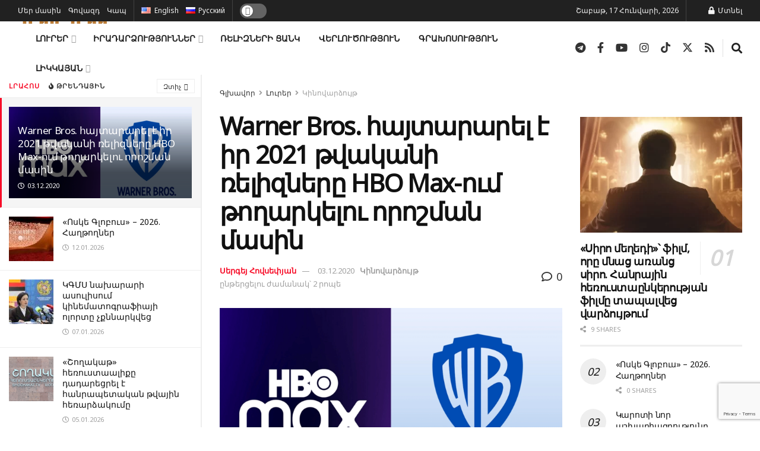

--- FILE ---
content_type: text/html; charset=UTF-8
request_url: https://kinopress.am/warner-bros-2021-hbo-max-%D5%BE%D5%A1%D6%80%D5%B1%D5%B8%D6%82%D5%B5%D5%A9/
body_size: 48819
content:
<!doctype html>
<!--[if lt IE 7]> <html class="no-js lt-ie9 lt-ie8 lt-ie7" lang="hy" itemscope itemtype="https://schema.org/BlogPosting"> <![endif]-->
<!--[if IE 7]>    <html class="no-js lt-ie9 lt-ie8" lang="hy" itemscope itemtype="https://schema.org/BlogPosting"> <![endif]-->
<!--[if IE 8]>    <html class="no-js lt-ie9" lang="hy" itemscope itemtype="https://schema.org/BlogPosting"> <![endif]-->
<!--[if IE 9]>    <html class="no-js lt-ie10" lang="hy" itemscope itemtype="https://schema.org/BlogPosting"> <![endif]-->
<!--[if gt IE 8]><!--> <html class="no-js" lang="hy" itemscope itemtype="https://schema.org/BlogPosting"> <!--<![endif]-->
<head>
    <meta http-equiv="Content-Type" content="text/html; charset=UTF-8" />
    <meta name='viewport' content='width=device-width, initial-scale=1, user-scalable=yes' />
    <link rel="profile" href="https://gmpg.org/xfn/11" />
    <link rel="pingback" href="https://kinopress.am/xmlrpc.php" />
    <meta name='robots' content='index, follow, max-image-preview:large, max-snippet:-1, max-video-preview:-1' />
<meta property="og:type" content="article">
<meta property="og:title" content="Warner Bros. հայտարարել է իր 2021 թվականի ռելիզները HBO Max-ում թողարկելու որոշմ�">
<meta property="og:site_name" content="ԿինոՊրես">
<meta property="og:description" content="Դեկտեմբերի 3-ին Warner Bros.-ը հայտնել է, որ 2021 թվականի իր բոլոր թողարկումները միաժամանակ կթողարկվեն կինոթատրոններում և HBO Max ծառայությունում, հայ">
<meta property="og:url" content="https://kinopress.am/warner-bros-2021-hbo-max-%d5%be%d5%a1%d6%80%d5%b1%d5%b8%d6%82%d5%b5%d5%a9/">
<meta property="og:image" content="https://kinopress.am/wp-content/uploads/2020/12/hbo-max-warner-bros.png">
<meta property="og:image:height" content="675">
<meta property="og:image:width" content="1200">
<meta property="article:published_time" content="2020-12-03T10:03:00+04:00">
<meta property="article:modified_time" content="2020-12-13T10:27:31+04:00">
<meta property="article:author" content="https://www.facebook.com/sergeyovsepyanam/">
<meta property="article:section" content="Կինովարձույթ">
<meta property="article:tag" content="HBO Max">
<meta property="article:tag" content="Warner Bros">
<meta property="article:tag" content="WarnerMedia">
<meta property="article:tag" content="Դյունա">
<meta property="article:tag" content="կինովարձույթ">
<meta property="article:tag" content="Մատրիցա">
<meta property="article:tag" content="Մատրիցա 4">
<meta name="twitter:card" content="summary_large_image">
<meta name="twitter:title" content="Warner Bros. հայտարարել է իր 2021 թվականի ռելիզները HBO Max-ում թողարկելու որոշման մասին">
<meta name="twitter:description" content="Դեկտեմբերի 3-ին Warner Bros.-ը հայտնել է, որ 2021 թվականի իր բոլոր թողարկումները միաժամանակ կթողարկվեն կինոթատրոններում և HBO Max ծառայությունում, հայտնում">
<meta name="twitter:url" content="https://kinopress.am/warner-bros-2021-hbo-max-%d5%be%d5%a1%d6%80%d5%b1%d5%b8%d6%82%d5%b5%d5%a9/">
<meta name="twitter:site" content="SergeyOvsepyan">
<meta name="twitter:image" content="https://kinopress.am/wp-content/uploads/2020/12/hbo-max-warner-bros.png">
<meta name="twitter:image:width" content="1200">
<meta name="twitter:image:height" content="675">
<meta property="fb:app_id" content="5894265100659551">			<script type="text/javascript">
			  var jnews_ajax_url = '/?ajax-request=jnews'
			</script>
			<script type="text/javascript">;window.jnews=window.jnews||{},window.jnews.library=window.jnews.library||{},window.jnews.library=function(){"use strict";var e=this;e.win=window,e.doc=document,e.noop=function(){},e.globalBody=e.doc.getElementsByTagName("body")[0],e.globalBody=e.globalBody?e.globalBody:e.doc,e.win.jnewsDataStorage=e.win.jnewsDataStorage||{_storage:new WeakMap,put:function(e,t,n){this._storage.has(e)||this._storage.set(e,new Map),this._storage.get(e).set(t,n)},get:function(e,t){return this._storage.get(e).get(t)},has:function(e,t){return this._storage.has(e)&&this._storage.get(e).has(t)},remove:function(e,t){var n=this._storage.get(e).delete(t);return 0===!this._storage.get(e).size&&this._storage.delete(e),n}},e.windowWidth=function(){return e.win.innerWidth||e.docEl.clientWidth||e.globalBody.clientWidth},e.windowHeight=function(){return e.win.innerHeight||e.docEl.clientHeight||e.globalBody.clientHeight},e.requestAnimationFrame=e.win.requestAnimationFrame||e.win.webkitRequestAnimationFrame||e.win.mozRequestAnimationFrame||e.win.msRequestAnimationFrame||window.oRequestAnimationFrame||function(e){return setTimeout(e,1e3/60)},e.cancelAnimationFrame=e.win.cancelAnimationFrame||e.win.webkitCancelAnimationFrame||e.win.webkitCancelRequestAnimationFrame||e.win.mozCancelAnimationFrame||e.win.msCancelRequestAnimationFrame||e.win.oCancelRequestAnimationFrame||function(e){clearTimeout(e)},e.classListSupport="classList"in document.createElement("_"),e.hasClass=e.classListSupport?function(e,t){return e.classList.contains(t)}:function(e,t){return e.className.indexOf(t)>=0},e.addClass=e.classListSupport?function(t,n){e.hasClass(t,n)||t.classList.add(n)}:function(t,n){e.hasClass(t,n)||(t.className+=" "+n)},e.removeClass=e.classListSupport?function(t,n){e.hasClass(t,n)&&t.classList.remove(n)}:function(t,n){e.hasClass(t,n)&&(t.className=t.className.replace(n,""))},e.objKeys=function(e){var t=[];for(var n in e)Object.prototype.hasOwnProperty.call(e,n)&&t.push(n);return t},e.isObjectSame=function(e,t){var n=!0;return JSON.stringify(e)!==JSON.stringify(t)&&(n=!1),n},e.extend=function(){for(var e,t,n,o=arguments[0]||{},i=1,a=arguments.length;i<a;i++)if(null!==(e=arguments[i]))for(t in e)o!==(n=e[t])&&void 0!==n&&(o[t]=n);return o},e.dataStorage=e.win.jnewsDataStorage,e.isVisible=function(e){return 0!==e.offsetWidth&&0!==e.offsetHeight||e.getBoundingClientRect().length},e.getHeight=function(e){return e.offsetHeight||e.clientHeight||e.getBoundingClientRect().height},e.getWidth=function(e){return e.offsetWidth||e.clientWidth||e.getBoundingClientRect().width},e.supportsPassive=!1;try{var t=Object.defineProperty({},"passive",{get:function(){e.supportsPassive=!0}});"createEvent"in e.doc?e.win.addEventListener("test",null,t):"fireEvent"in e.doc&&e.win.attachEvent("test",null)}catch(e){}e.passiveOption=!!e.supportsPassive&&{passive:!0},e.setStorage=function(e,t){e="jnews-"+e;var n={expired:Math.floor(((new Date).getTime()+432e5)/1e3)};t=Object.assign(n,t);localStorage.setItem(e,JSON.stringify(t))},e.getStorage=function(e){e="jnews-"+e;var t=localStorage.getItem(e);return null!==t&&0<t.length?JSON.parse(localStorage.getItem(e)):{}},e.expiredStorage=function(){var t,n="jnews-";for(var o in localStorage)o.indexOf(n)>-1&&"undefined"!==(t=e.getStorage(o.replace(n,""))).expired&&t.expired<Math.floor((new Date).getTime()/1e3)&&localStorage.removeItem(o)},e.addEvents=function(t,n,o){for(var i in n){var a=["touchstart","touchmove"].indexOf(i)>=0&&!o&&e.passiveOption;"createEvent"in e.doc?t.addEventListener(i,n[i],a):"fireEvent"in e.doc&&t.attachEvent("on"+i,n[i])}},e.removeEvents=function(t,n){for(var o in n)"createEvent"in e.doc?t.removeEventListener(o,n[o]):"fireEvent"in e.doc&&t.detachEvent("on"+o,n[o])},e.triggerEvents=function(t,n,o){var i;o=o||{detail:null};return"createEvent"in e.doc?(!(i=e.doc.createEvent("CustomEvent")||new CustomEvent(n)).initCustomEvent||i.initCustomEvent(n,!0,!1,o),void t.dispatchEvent(i)):"fireEvent"in e.doc?((i=e.doc.createEventObject()).eventType=n,void t.fireEvent("on"+i.eventType,i)):void 0},e.getParents=function(t,n){void 0===n&&(n=e.doc);for(var o=[],i=t.parentNode,a=!1;!a;)if(i){var r=i;r.querySelectorAll(n).length?a=!0:(o.push(r),i=r.parentNode)}else o=[],a=!0;return o},e.forEach=function(e,t,n){for(var o=0,i=e.length;o<i;o++)t.call(n,e[o],o)},e.getText=function(e){return e.innerText||e.textContent},e.setText=function(e,t){var n="object"==typeof t?t.innerText||t.textContent:t;e.innerText&&(e.innerText=n),e.textContent&&(e.textContent=n)},e.httpBuildQuery=function(t){return e.objKeys(t).reduce(function t(n){var o=arguments.length>1&&void 0!==arguments[1]?arguments[1]:null;return function(i,a){var r=n[a];a=encodeURIComponent(a);var s=o?"".concat(o,"[").concat(a,"]"):a;return null==r||"function"==typeof r?(i.push("".concat(s,"=")),i):["number","boolean","string"].includes(typeof r)?(i.push("".concat(s,"=").concat(encodeURIComponent(r))),i):(i.push(e.objKeys(r).reduce(t(r,s),[]).join("&")),i)}}(t),[]).join("&")},e.get=function(t,n,o,i){return o="function"==typeof o?o:e.noop,e.ajax("GET",t,n,o,i)},e.post=function(t,n,o,i){return o="function"==typeof o?o:e.noop,e.ajax("POST",t,n,o,i)},e.ajax=function(t,n,o,i,a){var r=new XMLHttpRequest,s=n,c=e.httpBuildQuery(o);if(t=-1!=["GET","POST"].indexOf(t)?t:"GET",r.open(t,s+("GET"==t?"?"+c:""),!0),"POST"==t&&r.setRequestHeader("Content-type","application/x-www-form-urlencoded"),r.setRequestHeader("X-Requested-With","XMLHttpRequest"),r.onreadystatechange=function(){4===r.readyState&&200<=r.status&&300>r.status&&"function"==typeof i&&i.call(void 0,r.response)},void 0!==a&&!a){return{xhr:r,send:function(){r.send("POST"==t?c:null)}}}return r.send("POST"==t?c:null),{xhr:r}},e.scrollTo=function(t,n,o){function i(e,t,n){this.start=this.position(),this.change=e-this.start,this.currentTime=0,this.increment=20,this.duration=void 0===n?500:n,this.callback=t,this.finish=!1,this.animateScroll()}return Math.easeInOutQuad=function(e,t,n,o){return(e/=o/2)<1?n/2*e*e+t:-n/2*(--e*(e-2)-1)+t},i.prototype.stop=function(){this.finish=!0},i.prototype.move=function(t){e.doc.documentElement.scrollTop=t,e.globalBody.parentNode.scrollTop=t,e.globalBody.scrollTop=t},i.prototype.position=function(){return e.doc.documentElement.scrollTop||e.globalBody.parentNode.scrollTop||e.globalBody.scrollTop},i.prototype.animateScroll=function(){this.currentTime+=this.increment;var t=Math.easeInOutQuad(this.currentTime,this.start,this.change,this.duration);this.move(t),this.currentTime<this.duration&&!this.finish?e.requestAnimationFrame.call(e.win,this.animateScroll.bind(this)):this.callback&&"function"==typeof this.callback&&this.callback()},new i(t,n,o)},e.unwrap=function(t){var n,o=t;e.forEach(t,(function(e,t){n?n+=e:n=e})),o.replaceWith(n)},e.performance={start:function(e){performance.mark(e+"Start")},stop:function(e){performance.mark(e+"End"),performance.measure(e,e+"Start",e+"End")}},e.fps=function(){var t=0,n=0,o=0;!function(){var i=t=0,a=0,r=0,s=document.getElementById("fpsTable"),c=function(t){void 0===document.getElementsByTagName("body")[0]?e.requestAnimationFrame.call(e.win,(function(){c(t)})):document.getElementsByTagName("body")[0].appendChild(t)};null===s&&((s=document.createElement("div")).style.position="fixed",s.style.top="120px",s.style.left="10px",s.style.width="100px",s.style.height="20px",s.style.border="1px solid black",s.style.fontSize="11px",s.style.zIndex="100000",s.style.backgroundColor="white",s.id="fpsTable",c(s));var l=function(){o++,n=Date.now(),(a=(o/(r=(n-t)/1e3)).toPrecision(2))!=i&&(i=a,s.innerHTML=i+"fps"),1<r&&(t=n,o=0),e.requestAnimationFrame.call(e.win,l)};l()}()},e.instr=function(e,t){for(var n=0;n<t.length;n++)if(-1!==e.toLowerCase().indexOf(t[n].toLowerCase()))return!0},e.winLoad=function(t,n){function o(o){if("complete"===e.doc.readyState||"interactive"===e.doc.readyState)return!o||n?setTimeout(t,n||1):t(o),1}o()||e.addEvents(e.win,{load:o})},e.docReady=function(t,n){function o(o){if("complete"===e.doc.readyState||"interactive"===e.doc.readyState)return!o||n?setTimeout(t,n||1):t(o),1}o()||e.addEvents(e.doc,{DOMContentLoaded:o})},e.fireOnce=function(){e.docReady((function(){e.assets=e.assets||[],e.assets.length&&(e.boot(),e.load_assets())}),50)},e.boot=function(){e.length&&e.doc.querySelectorAll("style[media]").forEach((function(e){"not all"==e.getAttribute("media")&&e.removeAttribute("media")}))},e.create_js=function(t,n){var o=e.doc.createElement("script");switch(o.setAttribute("src",t),n){case"defer":o.setAttribute("defer",!0);break;case"async":o.setAttribute("async",!0);break;case"deferasync":o.setAttribute("defer",!0),o.setAttribute("async",!0)}e.globalBody.appendChild(o)},e.load_assets=function(){"object"==typeof e.assets&&e.forEach(e.assets.slice(0),(function(t,n){var o="";t.defer&&(o+="defer"),t.async&&(o+="async"),e.create_js(t.url,o);var i=e.assets.indexOf(t);i>-1&&e.assets.splice(i,1)})),e.assets=jnewsoption.au_scripts=window.jnewsads=[]},e.setCookie=function(e,t,n){var o="";if(n){var i=new Date;i.setTime(i.getTime()+24*n*60*60*1e3),o="; expires="+i.toUTCString()}document.cookie=e+"="+(t||"")+o+"; path=/"},e.getCookie=function(e){for(var t=e+"=",n=document.cookie.split(";"),o=0;o<n.length;o++){for(var i=n[o];" "==i.charAt(0);)i=i.substring(1,i.length);if(0==i.indexOf(t))return i.substring(t.length,i.length)}return null},e.eraseCookie=function(e){document.cookie=e+"=; Path=/; Expires=Thu, 01 Jan 1970 00:00:01 GMT;"},e.docReady((function(){e.globalBody=e.globalBody==e.doc?e.doc.getElementsByTagName("body")[0]:e.globalBody,e.globalBody=e.globalBody?e.globalBody:e.doc})),e.winLoad((function(){e.winLoad((function(){var t=!1;if(void 0!==window.jnewsadmin)if(void 0!==window.file_version_checker){var n=e.objKeys(window.file_version_checker);n.length?n.forEach((function(e){t||"10.0.4"===window.file_version_checker[e]||(t=!0)})):t=!0}else t=!0;t&&(window.jnewsHelper.getMessage(),window.jnewsHelper.getNotice())}),2500)}))},window.jnews.library=new window.jnews.library;</script>
	<!-- This site is optimized with the Yoast SEO Premium plugin v26.6 (Yoast SEO v26.7) - https://yoast.com/wordpress/plugins/seo/ -->
	<title>Warner Bros. հայտարարել է իր 2021 թվականի ռելիզները HBO Max-ում թողարկելու որոշման մասին</title>
	<link rel="canonical" href="https://kinopress.am/warner-bros-2021-hbo-max-վարձույթ/" />
	<meta property="og:locale" content="en_US" />
	<meta property="og:type" content="article" />
	<meta property="og:title" content="Warner Bros. հայտարարել է իր 2021 թվականի ռելիզները HBO Max-ում թողարկելու որոշման մասին" />
	<meta property="og:description" content="«Մատրիցա 4» և «Դյունա» Ֆիլմերն նույնպես տեղադրվելու են ծառայությունում 30 օրով և ցուցադրվելու են կինովարձույթի հետ զուգահեռ" />
	<meta property="og:url" content="https://kinopress.am/warner-bros-2021-hbo-max-վարձույթ/" />
	<meta property="og:site_name" content="ԿինոՊրես" />
	<meta property="article:publisher" content="http://facebook.com/kinopressam/" />
	<meta property="article:author" content="https://www.facebook.com/sergeyovsepyanam/" />
	<meta property="article:published_time" content="2020-12-03T06:03:00+00:00" />
	<meta property="article:modified_time" content="2020-12-13T06:27:31+00:00" />
	<meta property="og:image" content="https://bbl317.p3cdn1.secureserver.net/wp-content/uploads/2020/12/hbo-max-warner-bros.png?time=1705273381" />
	<meta property="og:image:width" content="1200" />
	<meta property="og:image:height" content="675" />
	<meta property="og:image:type" content="image/png" />
	<meta name="author" content="Սերգեյ Հովսեփյան" />
	<meta name="twitter:card" content="summary_large_image" />
	<meta name="twitter:creator" content="@SergeyOvsepyan" />
	<meta name="twitter:site" content="@kinopressam" />
	<meta name="twitter:label1" content="Written by" />
	<meta name="twitter:data1" content="Սերգեյ Հովսեփյան" />
	<script type="application/ld+json" class="yoast-schema-graph">{"@context":"https://schema.org","@graph":[{"@type":"Article","@id":"https://kinopress.am/warner-bros-2021-hbo-max-%d5%be%d5%a1%d6%80%d5%b1%d5%b8%d6%82%d5%b5%d5%a9/#article","isPartOf":{"@id":"https://kinopress.am/warner-bros-2021-hbo-max-%d5%be%d5%a1%d6%80%d5%b1%d5%b8%d6%82%d5%b5%d5%a9/"},"author":{"name":"Սերգեյ Հովսեփյան","@id":"https://kinopress.am/#/schema/person/5412049335e94b17e8750f940da99e92"},"headline":"Warner Bros. հայտարարել է իր 2021 թվականի ռելիզները HBO Max-ում թողարկելու որոշման մասին","datePublished":"2020-12-03T06:03:00+00:00","dateModified":"2020-12-13T06:27:31+00:00","mainEntityOfPage":{"@id":"https://kinopress.am/warner-bros-2021-hbo-max-%d5%be%d5%a1%d6%80%d5%b1%d5%b8%d6%82%d5%b5%d5%a9/"},"wordCount":29,"commentCount":0,"publisher":{"@id":"https://kinopress.am/#organization"},"image":{"@id":"https://kinopress.am/warner-bros-2021-hbo-max-%d5%be%d5%a1%d6%80%d5%b1%d5%b8%d6%82%d5%b5%d5%a9/#primaryimage"},"thumbnailUrl":"https://kinopress.am/wp-content/uploads/2020/12/hbo-max-warner-bros.png","keywords":["HBO Max","Warner Bros","WarnerMedia","Դյունա","կինովարձույթ","Մատրիցա","Մատրիցա 4"],"articleSection":["Կինովարձույթ"],"inLanguage":"hy-AM","copyrightYear":"2020","copyrightHolder":{"@id":"https://kinopress.am/#organization"}},{"@type":"WebPage","@id":"https://kinopress.am/warner-bros-2021-hbo-max-%d5%be%d5%a1%d6%80%d5%b1%d5%b8%d6%82%d5%b5%d5%a9/","url":"https://kinopress.am/warner-bros-2021-hbo-max-%d5%be%d5%a1%d6%80%d5%b1%d5%b8%d6%82%d5%b5%d5%a9/","name":"Warner Bros. հայտարարել է իր 2021 թվականի ռելիզները HBO Max-ում թողարկելու որոշման մասին","isPartOf":{"@id":"https://kinopress.am/#website"},"primaryImageOfPage":{"@id":"https://kinopress.am/warner-bros-2021-hbo-max-%d5%be%d5%a1%d6%80%d5%b1%d5%b8%d6%82%d5%b5%d5%a9/#primaryimage"},"image":{"@id":"https://kinopress.am/warner-bros-2021-hbo-max-%d5%be%d5%a1%d6%80%d5%b1%d5%b8%d6%82%d5%b5%d5%a9/#primaryimage"},"thumbnailUrl":"https://kinopress.am/wp-content/uploads/2020/12/hbo-max-warner-bros.png","datePublished":"2020-12-03T06:03:00+00:00","dateModified":"2020-12-13T06:27:31+00:00","breadcrumb":{"@id":"https://kinopress.am/warner-bros-2021-hbo-max-%d5%be%d5%a1%d6%80%d5%b1%d5%b8%d6%82%d5%b5%d5%a9/#breadcrumb"},"inLanguage":"hy-AM","potentialAction":[{"@type":"ReadAction","target":["https://kinopress.am/warner-bros-2021-hbo-max-%d5%be%d5%a1%d6%80%d5%b1%d5%b8%d6%82%d5%b5%d5%a9/"]}]},{"@type":"ImageObject","inLanguage":"hy-AM","@id":"https://kinopress.am/warner-bros-2021-hbo-max-%d5%be%d5%a1%d6%80%d5%b1%d5%b8%d6%82%d5%b5%d5%a9/#primaryimage","url":"https://kinopress.am/wp-content/uploads/2020/12/hbo-max-warner-bros.png","contentUrl":"https://kinopress.am/wp-content/uploads/2020/12/hbo-max-warner-bros.png","width":1200,"height":675},{"@type":"BreadcrumbList","@id":"https://kinopress.am/warner-bros-2021-hbo-max-%d5%be%d5%a1%d6%80%d5%b1%d5%b8%d6%82%d5%b5%d5%a9/#breadcrumb","itemListElement":[{"@type":"ListItem","position":1,"name":"Главная страница","item":"https://kinopress.am/"},{"@type":"ListItem","position":2,"name":"Warner Bros. հայտարարել է իր 2021 թվականի ռելիզները HBO Max-ում թողարկելու որոշման մասին"}]},{"@type":"WebSite","@id":"https://kinopress.am/#website","url":"https://kinopress.am/","name":"ԿինոՊրես` հայկական կինո լրատվական կայք","description":"Հայկական կինո լրատվական կայք","publisher":{"@id":"https://kinopress.am/#organization"},"alternateName":"ԿինոՊրես","potentialAction":[{"@type":"SearchAction","target":{"@type":"EntryPoint","urlTemplate":"https://kinopress.am/?s={search_term_string}"},"query-input":{"@type":"PropertyValueSpecification","valueRequired":true,"valueName":"search_term_string"}}],"inLanguage":"hy-AM"},{"@type":"Organization","@id":"https://kinopress.am/#organization","name":"ԿինոՊրես","url":"https://kinopress.am/","logo":{"@type":"ImageObject","inLanguage":"hy-AM","@id":"https://kinopress.am/#/schema/logo/image/","url":"https://kinopress.am/wp-content/uploads/2024/12/favicon_25_2.png","contentUrl":"https://kinopress.am/wp-content/uploads/2024/12/favicon_25_2.png","width":512,"height":512,"caption":"ԿինոՊրես"},"image":{"@id":"https://kinopress.am/#/schema/logo/image/"},"sameAs":["http://facebook.com/kinopressam/","https://x.com/kinopressam","https://t.me/kinopressam","https://www.youtube.com/channel/UCuuYM3Wcn6Ikd6xT3PybLRg","https://www.instagram.com/kinopressam","https://www.tiktok.com/@kinopress.am"],"email":"press@kinopress.am","foundingDate":"2019-01-02","numberOfEmployees":{"@type":"QuantitativeValue","minValue":"1","maxValue":"10"}},{"@type":"Person","@id":"https://kinopress.am/#/schema/person/5412049335e94b17e8750f940da99e92","name":"Սերգեյ Հովսեփյան","image":{"@type":"ImageObject","inLanguage":"hy-AM","@id":"https://kinopress.am/#/schema/person/image/","url":"https://secure.gravatar.com/avatar/b418037b3d20b50f50fc38bfb5d127e05b8acd5c10fb374e7e99a016ddc3914b?s=96&d=mm&r=g","contentUrl":"https://secure.gravatar.com/avatar/b418037b3d20b50f50fc38bfb5d127e05b8acd5c10fb374e7e99a016ddc3914b?s=96&d=mm&r=g","caption":"Սերգեյ Հովսեփյան"},"description":"Գլխավոր խմբագիր։ ՎԳԻԿ-ի պրոդյուսերական բաժնի շրջանավարտ (2022), ասպիրանտ՝ արվեստագիտության ուղղությամբ։ Աշխատել եմ «Նաիրի» և «ԿինոԼոռի» կինոթատրոնում և ռուսական կինոփառատոներում։ ԿինոՊրես-ում զբաղվում եմ հայկական կինոյի ոլորտային քաղաքականության, ինստիտուցիոնալ խնդիրների և արտադրական գործընթացների վերլուծությամբ։","sameAs":["https://kinopress.am","https://www.facebook.com/sergeyovsepyanam/","https://www.linkedin.com/in/sergeyovsepyan/","https://x.com/SergeyOvsepyan"],"url":"https://kinopress.am/author/kinopress/"}]}</script>
	<!-- / Yoast SEO Premium plugin. -->


<link rel='dns-prefetch' href='//fonts.googleapis.com' />
<link rel='preconnect' href='https://fonts.gstatic.com' />
<link rel="alternate" type="application/rss+xml" title="ԿինոՊրես &rarr; լրահոսը" href="https://kinopress.am/feed/" />
<link rel="alternate" title="oEmbed (JSON)" type="application/json+oembed" href="https://kinopress.am/wp-json/oembed/1.0/embed?url=https%3A%2F%2Fkinopress.am%2Fwarner-bros-2021-hbo-max-%25d5%25be%25d5%25a1%25d6%2580%25d5%25b1%25d5%25b8%25d6%2582%25d5%25b5%25d5%25a9%2F&#038;lang=hy" />
<link rel="alternate" title="oEmbed (XML)" type="text/xml+oembed" href="https://kinopress.am/wp-json/oembed/1.0/embed?url=https%3A%2F%2Fkinopress.am%2Fwarner-bros-2021-hbo-max-%25d5%25be%25d5%25a1%25d6%2580%25d5%25b1%25d5%25b8%25d6%2582%25d5%25b5%25d5%25a9%2F&#038;format=xml&#038;lang=hy" />
		<!-- This site uses the Google Analytics by MonsterInsights plugin v9.11.1 - Using Analytics tracking - https://www.monsterinsights.com/ -->
							<script src="//www.googletagmanager.com/gtag/js?id=G-WNT0WF8G59"  data-cfasync="false" data-wpfc-render="false" type="text/javascript" async></script>
			<script data-cfasync="false" data-wpfc-render="false" type="text/javascript">
				var mi_version = '9.11.1';
				var mi_track_user = true;
				var mi_no_track_reason = '';
								var MonsterInsightsDefaultLocations = {"page_location":"https:\/\/kinopress.am\/warner-bros-2021-hbo-max-%D5%BE%D5%A1%D6%80%D5%B1%D5%B8%D6%82%D5%B5%D5%A9\/"};
								if ( typeof MonsterInsightsPrivacyGuardFilter === 'function' ) {
					var MonsterInsightsLocations = (typeof MonsterInsightsExcludeQuery === 'object') ? MonsterInsightsPrivacyGuardFilter( MonsterInsightsExcludeQuery ) : MonsterInsightsPrivacyGuardFilter( MonsterInsightsDefaultLocations );
				} else {
					var MonsterInsightsLocations = (typeof MonsterInsightsExcludeQuery === 'object') ? MonsterInsightsExcludeQuery : MonsterInsightsDefaultLocations;
				}

								var disableStrs = [
										'ga-disable-G-WNT0WF8G59',
									];

				/* Function to detect opted out users */
				function __gtagTrackerIsOptedOut() {
					for (var index = 0; index < disableStrs.length; index++) {
						if (document.cookie.indexOf(disableStrs[index] + '=true') > -1) {
							return true;
						}
					}

					return false;
				}

				/* Disable tracking if the opt-out cookie exists. */
				if (__gtagTrackerIsOptedOut()) {
					for (var index = 0; index < disableStrs.length; index++) {
						window[disableStrs[index]] = true;
					}
				}

				/* Opt-out function */
				function __gtagTrackerOptout() {
					for (var index = 0; index < disableStrs.length; index++) {
						document.cookie = disableStrs[index] + '=true; expires=Thu, 31 Dec 2099 23:59:59 UTC; path=/';
						window[disableStrs[index]] = true;
					}
				}

				if ('undefined' === typeof gaOptout) {
					function gaOptout() {
						__gtagTrackerOptout();
					}
				}
								window.dataLayer = window.dataLayer || [];

				window.MonsterInsightsDualTracker = {
					helpers: {},
					trackers: {},
				};
				if (mi_track_user) {
					function __gtagDataLayer() {
						dataLayer.push(arguments);
					}

					function __gtagTracker(type, name, parameters) {
						if (!parameters) {
							parameters = {};
						}

						if (parameters.send_to) {
							__gtagDataLayer.apply(null, arguments);
							return;
						}

						if (type === 'event') {
														parameters.send_to = monsterinsights_frontend.v4_id;
							var hookName = name;
							if (typeof parameters['event_category'] !== 'undefined') {
								hookName = parameters['event_category'] + ':' + name;
							}

							if (typeof MonsterInsightsDualTracker.trackers[hookName] !== 'undefined') {
								MonsterInsightsDualTracker.trackers[hookName](parameters);
							} else {
								__gtagDataLayer('event', name, parameters);
							}
							
						} else {
							__gtagDataLayer.apply(null, arguments);
						}
					}

					__gtagTracker('js', new Date());
					__gtagTracker('set', {
						'developer_id.dZGIzZG': true,
											});
					if ( MonsterInsightsLocations.page_location ) {
						__gtagTracker('set', MonsterInsightsLocations);
					}
										__gtagTracker('config', 'G-WNT0WF8G59', {"forceSSL":"true","link_attribution":"true"} );
										window.gtag = __gtagTracker;										(function () {
						/* https://developers.google.com/analytics/devguides/collection/analyticsjs/ */
						/* ga and __gaTracker compatibility shim. */
						var noopfn = function () {
							return null;
						};
						var newtracker = function () {
							return new Tracker();
						};
						var Tracker = function () {
							return null;
						};
						var p = Tracker.prototype;
						p.get = noopfn;
						p.set = noopfn;
						p.send = function () {
							var args = Array.prototype.slice.call(arguments);
							args.unshift('send');
							__gaTracker.apply(null, args);
						};
						var __gaTracker = function () {
							var len = arguments.length;
							if (len === 0) {
								return;
							}
							var f = arguments[len - 1];
							if (typeof f !== 'object' || f === null || typeof f.hitCallback !== 'function') {
								if ('send' === arguments[0]) {
									var hitConverted, hitObject = false, action;
									if ('event' === arguments[1]) {
										if ('undefined' !== typeof arguments[3]) {
											hitObject = {
												'eventAction': arguments[3],
												'eventCategory': arguments[2],
												'eventLabel': arguments[4],
												'value': arguments[5] ? arguments[5] : 1,
											}
										}
									}
									if ('pageview' === arguments[1]) {
										if ('undefined' !== typeof arguments[2]) {
											hitObject = {
												'eventAction': 'page_view',
												'page_path': arguments[2],
											}
										}
									}
									if (typeof arguments[2] === 'object') {
										hitObject = arguments[2];
									}
									if (typeof arguments[5] === 'object') {
										Object.assign(hitObject, arguments[5]);
									}
									if ('undefined' !== typeof arguments[1].hitType) {
										hitObject = arguments[1];
										if ('pageview' === hitObject.hitType) {
											hitObject.eventAction = 'page_view';
										}
									}
									if (hitObject) {
										action = 'timing' === arguments[1].hitType ? 'timing_complete' : hitObject.eventAction;
										hitConverted = mapArgs(hitObject);
										__gtagTracker('event', action, hitConverted);
									}
								}
								return;
							}

							function mapArgs(args) {
								var arg, hit = {};
								var gaMap = {
									'eventCategory': 'event_category',
									'eventAction': 'event_action',
									'eventLabel': 'event_label',
									'eventValue': 'event_value',
									'nonInteraction': 'non_interaction',
									'timingCategory': 'event_category',
									'timingVar': 'name',
									'timingValue': 'value',
									'timingLabel': 'event_label',
									'page': 'page_path',
									'location': 'page_location',
									'title': 'page_title',
									'referrer' : 'page_referrer',
								};
								for (arg in args) {
																		if (!(!args.hasOwnProperty(arg) || !gaMap.hasOwnProperty(arg))) {
										hit[gaMap[arg]] = args[arg];
									} else {
										hit[arg] = args[arg];
									}
								}
								return hit;
							}

							try {
								f.hitCallback();
							} catch (ex) {
							}
						};
						__gaTracker.create = newtracker;
						__gaTracker.getByName = newtracker;
						__gaTracker.getAll = function () {
							return [];
						};
						__gaTracker.remove = noopfn;
						__gaTracker.loaded = true;
						window['__gaTracker'] = __gaTracker;
					})();
									} else {
										console.log("");
					(function () {
						function __gtagTracker() {
							return null;
						}

						window['__gtagTracker'] = __gtagTracker;
						window['gtag'] = __gtagTracker;
					})();
									}
			</script>
							<!-- / Google Analytics by MonsterInsights -->
		<style id='wp-img-auto-sizes-contain-inline-css' type='text/css'>
img:is([sizes=auto i],[sizes^="auto," i]){contain-intrinsic-size:3000px 1500px}
/*# sourceURL=wp-img-auto-sizes-contain-inline-css */
</style>
<style id='wp-emoji-styles-inline-css' type='text/css'>

	img.wp-smiley, img.emoji {
		display: inline !important;
		border: none !important;
		box-shadow: none !important;
		height: 1em !important;
		width: 1em !important;
		margin: 0 0.07em !important;
		vertical-align: -0.1em !important;
		background: none !important;
		padding: 0 !important;
	}
/*# sourceURL=wp-emoji-styles-inline-css */
</style>
<link rel='stylesheet' id='wp-block-library-css' href='https://kinopress.am/wp-includes/css/dist/block-library/style.min.css?ver=5f031ecef893eb9d9c2360b2b0ba1d2a' type='text/css' media='all' />
<style id='classic-theme-styles-inline-css' type='text/css'>
/*! This file is auto-generated */
.wp-block-button__link{color:#fff;background-color:#32373c;border-radius:9999px;box-shadow:none;text-decoration:none;padding:calc(.667em + 2px) calc(1.333em + 2px);font-size:1.125em}.wp-block-file__button{background:#32373c;color:#fff;text-decoration:none}
/*# sourceURL=/wp-includes/css/classic-themes.min.css */
</style>
<link rel='stylesheet' id='jnews-faq-css' href='https://kinopress.am/wp-content/plugins/jnews-essential/assets/css/faq.css?ver=12.0.3' type='text/css' media='all' />
<link rel='stylesheet' id='wp-components-css' href='https://kinopress.am/wp-includes/css/dist/components/style.min.css?ver=5f031ecef893eb9d9c2360b2b0ba1d2a' type='text/css' media='all' />
<link rel='stylesheet' id='wptelegram_widget-blocks-0-css' href='https://kinopress.am/wp-content/plugins/wptelegram-widget/assets/build/dist/blocks-C9ogPNk6.css' type='text/css' media='all' />
<style id='wptelegram_widget-blocks-0-inline-css' type='text/css'>
:root {--wptelegram-widget-join-link-bg-color: #389ce9;--wptelegram-widget-join-link-color: #fff}
/*# sourceURL=wptelegram_widget-blocks-0-inline-css */
</style>
<link rel='stylesheet' id='wptelegram_widget-public-0-css' href='https://kinopress.am/wp-content/plugins/wptelegram-widget/assets/build/dist/public-DEib7km8.css' type='text/css' media='all' />
<style id='global-styles-inline-css' type='text/css'>
:root{--wp--preset--aspect-ratio--square: 1;--wp--preset--aspect-ratio--4-3: 4/3;--wp--preset--aspect-ratio--3-4: 3/4;--wp--preset--aspect-ratio--3-2: 3/2;--wp--preset--aspect-ratio--2-3: 2/3;--wp--preset--aspect-ratio--16-9: 16/9;--wp--preset--aspect-ratio--9-16: 9/16;--wp--preset--color--black: #000000;--wp--preset--color--cyan-bluish-gray: #abb8c3;--wp--preset--color--white: #ffffff;--wp--preset--color--pale-pink: #f78da7;--wp--preset--color--vivid-red: #cf2e2e;--wp--preset--color--luminous-vivid-orange: #ff6900;--wp--preset--color--luminous-vivid-amber: #fcb900;--wp--preset--color--light-green-cyan: #7bdcb5;--wp--preset--color--vivid-green-cyan: #00d084;--wp--preset--color--pale-cyan-blue: #8ed1fc;--wp--preset--color--vivid-cyan-blue: #0693e3;--wp--preset--color--vivid-purple: #9b51e0;--wp--preset--gradient--vivid-cyan-blue-to-vivid-purple: linear-gradient(135deg,rgb(6,147,227) 0%,rgb(155,81,224) 100%);--wp--preset--gradient--light-green-cyan-to-vivid-green-cyan: linear-gradient(135deg,rgb(122,220,180) 0%,rgb(0,208,130) 100%);--wp--preset--gradient--luminous-vivid-amber-to-luminous-vivid-orange: linear-gradient(135deg,rgb(252,185,0) 0%,rgb(255,105,0) 100%);--wp--preset--gradient--luminous-vivid-orange-to-vivid-red: linear-gradient(135deg,rgb(255,105,0) 0%,rgb(207,46,46) 100%);--wp--preset--gradient--very-light-gray-to-cyan-bluish-gray: linear-gradient(135deg,rgb(238,238,238) 0%,rgb(169,184,195) 100%);--wp--preset--gradient--cool-to-warm-spectrum: linear-gradient(135deg,rgb(74,234,220) 0%,rgb(151,120,209) 20%,rgb(207,42,186) 40%,rgb(238,44,130) 60%,rgb(251,105,98) 80%,rgb(254,248,76) 100%);--wp--preset--gradient--blush-light-purple: linear-gradient(135deg,rgb(255,206,236) 0%,rgb(152,150,240) 100%);--wp--preset--gradient--blush-bordeaux: linear-gradient(135deg,rgb(254,205,165) 0%,rgb(254,45,45) 50%,rgb(107,0,62) 100%);--wp--preset--gradient--luminous-dusk: linear-gradient(135deg,rgb(255,203,112) 0%,rgb(199,81,192) 50%,rgb(65,88,208) 100%);--wp--preset--gradient--pale-ocean: linear-gradient(135deg,rgb(255,245,203) 0%,rgb(182,227,212) 50%,rgb(51,167,181) 100%);--wp--preset--gradient--electric-grass: linear-gradient(135deg,rgb(202,248,128) 0%,rgb(113,206,126) 100%);--wp--preset--gradient--midnight: linear-gradient(135deg,rgb(2,3,129) 0%,rgb(40,116,252) 100%);--wp--preset--font-size--small: 13px;--wp--preset--font-size--medium: 20px;--wp--preset--font-size--large: 36px;--wp--preset--font-size--x-large: 42px;--wp--preset--font-family--inter: "Inter", sans-serif;--wp--preset--font-family--cardo: Cardo;--wp--preset--spacing--20: 0.44rem;--wp--preset--spacing--30: 0.67rem;--wp--preset--spacing--40: 1rem;--wp--preset--spacing--50: 1.5rem;--wp--preset--spacing--60: 2.25rem;--wp--preset--spacing--70: 3.38rem;--wp--preset--spacing--80: 5.06rem;--wp--preset--shadow--natural: 6px 6px 9px rgba(0, 0, 0, 0.2);--wp--preset--shadow--deep: 12px 12px 50px rgba(0, 0, 0, 0.4);--wp--preset--shadow--sharp: 6px 6px 0px rgba(0, 0, 0, 0.2);--wp--preset--shadow--outlined: 6px 6px 0px -3px rgb(255, 255, 255), 6px 6px rgb(0, 0, 0);--wp--preset--shadow--crisp: 6px 6px 0px rgb(0, 0, 0);}:where(.is-layout-flex){gap: 0.5em;}:where(.is-layout-grid){gap: 0.5em;}body .is-layout-flex{display: flex;}.is-layout-flex{flex-wrap: wrap;align-items: center;}.is-layout-flex > :is(*, div){margin: 0;}body .is-layout-grid{display: grid;}.is-layout-grid > :is(*, div){margin: 0;}:where(.wp-block-columns.is-layout-flex){gap: 2em;}:where(.wp-block-columns.is-layout-grid){gap: 2em;}:where(.wp-block-post-template.is-layout-flex){gap: 1.25em;}:where(.wp-block-post-template.is-layout-grid){gap: 1.25em;}.has-black-color{color: var(--wp--preset--color--black) !important;}.has-cyan-bluish-gray-color{color: var(--wp--preset--color--cyan-bluish-gray) !important;}.has-white-color{color: var(--wp--preset--color--white) !important;}.has-pale-pink-color{color: var(--wp--preset--color--pale-pink) !important;}.has-vivid-red-color{color: var(--wp--preset--color--vivid-red) !important;}.has-luminous-vivid-orange-color{color: var(--wp--preset--color--luminous-vivid-orange) !important;}.has-luminous-vivid-amber-color{color: var(--wp--preset--color--luminous-vivid-amber) !important;}.has-light-green-cyan-color{color: var(--wp--preset--color--light-green-cyan) !important;}.has-vivid-green-cyan-color{color: var(--wp--preset--color--vivid-green-cyan) !important;}.has-pale-cyan-blue-color{color: var(--wp--preset--color--pale-cyan-blue) !important;}.has-vivid-cyan-blue-color{color: var(--wp--preset--color--vivid-cyan-blue) !important;}.has-vivid-purple-color{color: var(--wp--preset--color--vivid-purple) !important;}.has-black-background-color{background-color: var(--wp--preset--color--black) !important;}.has-cyan-bluish-gray-background-color{background-color: var(--wp--preset--color--cyan-bluish-gray) !important;}.has-white-background-color{background-color: var(--wp--preset--color--white) !important;}.has-pale-pink-background-color{background-color: var(--wp--preset--color--pale-pink) !important;}.has-vivid-red-background-color{background-color: var(--wp--preset--color--vivid-red) !important;}.has-luminous-vivid-orange-background-color{background-color: var(--wp--preset--color--luminous-vivid-orange) !important;}.has-luminous-vivid-amber-background-color{background-color: var(--wp--preset--color--luminous-vivid-amber) !important;}.has-light-green-cyan-background-color{background-color: var(--wp--preset--color--light-green-cyan) !important;}.has-vivid-green-cyan-background-color{background-color: var(--wp--preset--color--vivid-green-cyan) !important;}.has-pale-cyan-blue-background-color{background-color: var(--wp--preset--color--pale-cyan-blue) !important;}.has-vivid-cyan-blue-background-color{background-color: var(--wp--preset--color--vivid-cyan-blue) !important;}.has-vivid-purple-background-color{background-color: var(--wp--preset--color--vivid-purple) !important;}.has-black-border-color{border-color: var(--wp--preset--color--black) !important;}.has-cyan-bluish-gray-border-color{border-color: var(--wp--preset--color--cyan-bluish-gray) !important;}.has-white-border-color{border-color: var(--wp--preset--color--white) !important;}.has-pale-pink-border-color{border-color: var(--wp--preset--color--pale-pink) !important;}.has-vivid-red-border-color{border-color: var(--wp--preset--color--vivid-red) !important;}.has-luminous-vivid-orange-border-color{border-color: var(--wp--preset--color--luminous-vivid-orange) !important;}.has-luminous-vivid-amber-border-color{border-color: var(--wp--preset--color--luminous-vivid-amber) !important;}.has-light-green-cyan-border-color{border-color: var(--wp--preset--color--light-green-cyan) !important;}.has-vivid-green-cyan-border-color{border-color: var(--wp--preset--color--vivid-green-cyan) !important;}.has-pale-cyan-blue-border-color{border-color: var(--wp--preset--color--pale-cyan-blue) !important;}.has-vivid-cyan-blue-border-color{border-color: var(--wp--preset--color--vivid-cyan-blue) !important;}.has-vivid-purple-border-color{border-color: var(--wp--preset--color--vivid-purple) !important;}.has-vivid-cyan-blue-to-vivid-purple-gradient-background{background: var(--wp--preset--gradient--vivid-cyan-blue-to-vivid-purple) !important;}.has-light-green-cyan-to-vivid-green-cyan-gradient-background{background: var(--wp--preset--gradient--light-green-cyan-to-vivid-green-cyan) !important;}.has-luminous-vivid-amber-to-luminous-vivid-orange-gradient-background{background: var(--wp--preset--gradient--luminous-vivid-amber-to-luminous-vivid-orange) !important;}.has-luminous-vivid-orange-to-vivid-red-gradient-background{background: var(--wp--preset--gradient--luminous-vivid-orange-to-vivid-red) !important;}.has-very-light-gray-to-cyan-bluish-gray-gradient-background{background: var(--wp--preset--gradient--very-light-gray-to-cyan-bluish-gray) !important;}.has-cool-to-warm-spectrum-gradient-background{background: var(--wp--preset--gradient--cool-to-warm-spectrum) !important;}.has-blush-light-purple-gradient-background{background: var(--wp--preset--gradient--blush-light-purple) !important;}.has-blush-bordeaux-gradient-background{background: var(--wp--preset--gradient--blush-bordeaux) !important;}.has-luminous-dusk-gradient-background{background: var(--wp--preset--gradient--luminous-dusk) !important;}.has-pale-ocean-gradient-background{background: var(--wp--preset--gradient--pale-ocean) !important;}.has-electric-grass-gradient-background{background: var(--wp--preset--gradient--electric-grass) !important;}.has-midnight-gradient-background{background: var(--wp--preset--gradient--midnight) !important;}.has-small-font-size{font-size: var(--wp--preset--font-size--small) !important;}.has-medium-font-size{font-size: var(--wp--preset--font-size--medium) !important;}.has-large-font-size{font-size: var(--wp--preset--font-size--large) !important;}.has-x-large-font-size{font-size: var(--wp--preset--font-size--x-large) !important;}
:where(.wp-block-post-template.is-layout-flex){gap: 1.25em;}:where(.wp-block-post-template.is-layout-grid){gap: 1.25em;}
:where(.wp-block-term-template.is-layout-flex){gap: 1.25em;}:where(.wp-block-term-template.is-layout-grid){gap: 1.25em;}
:where(.wp-block-columns.is-layout-flex){gap: 2em;}:where(.wp-block-columns.is-layout-grid){gap: 2em;}
:root :where(.wp-block-pullquote){font-size: 1.5em;line-height: 1.6;}
/*# sourceURL=global-styles-inline-css */
</style>
<link rel='stylesheet' id='contact-form-7-css' href='https://kinopress.am/wp-content/plugins/contact-form-7/includes/css/styles.css?ver=6.1.4' type='text/css' media='all' />
<link rel='stylesheet' id='jnews-podcast-css' href='https://kinopress.am/wp-content/plugins/jnews-podcast/assets/css/plugin.css?ver=12.0.1' type='text/css' media='all' />
<link rel='stylesheet' id='jnews-podcast-darkmode-css' href='https://kinopress.am/wp-content/plugins/jnews-podcast/assets/css/darkmode.css?ver=12.0.1' type='text/css' media='all' />
<link rel='stylesheet' id='jnews-subscribe-css' href='https://kinopress.am/wp-content/plugins/jnews-subscribe-to-download/assets/css/plugin.css?ver=12.0.0' type='text/css' media='all' />
<link rel='stylesheet' id='jnews-video-css' href='https://kinopress.am/wp-content/plugins/jnews-video/assets/css/plugin.css?ver=12.0.1' type='text/css' media='all' />
<link rel='stylesheet' id='woocommerce-layout-css' href='https://kinopress.am/wp-content/plugins/woocommerce/assets/css/woocommerce-layout.css?ver=10.4.3' type='text/css' media='all' />
<link rel='stylesheet' id='woocommerce-smallscreen-css' href='https://kinopress.am/wp-content/plugins/woocommerce/assets/css/woocommerce-smallscreen.css?ver=10.4.3' type='text/css' media='only screen and (max-width: 768px)' />
<link rel='stylesheet' id='woocommerce-general-css' href='https://kinopress.am/wp-content/plugins/woocommerce/assets/css/woocommerce.css?ver=10.4.3' type='text/css' media='all' />
<style id='woocommerce-inline-inline-css' type='text/css'>
.woocommerce form .form-row .required { visibility: visible; }
/*# sourceURL=woocommerce-inline-inline-css */
</style>
<link rel='stylesheet' id='js_composer_front-css' href='https://kinopress.am/wp-content/plugins/js_composer/assets/css/js_composer.min.css?ver=8.7.2' type='text/css' media='all' />
<link rel='stylesheet' id='elementor-frontend-css' href='https://kinopress.am/wp-content/plugins/elementor/assets/css/frontend.min.css?ver=3.34.1' type='text/css' media='all' />
<link rel='stylesheet' id='jeg_customizer_font-css' href='//fonts.googleapis.com/css?family=Noto+Sans%3Areguler&#038;display=swap&#038;ver=1.3.2' type='text/css' media='all' />
<link rel='stylesheet' id='tablepress-default-css' href='https://kinopress.am/wp-content/plugins/tablepress/css/build/default.css?ver=3.2.6' type='text/css' media='all' />
<link rel='stylesheet' id='jnews-push-notification-css' href='https://kinopress.am/wp-content/plugins/jnews-push-notification/assets/css/plugin.css?ver=12.0.0' type='text/css' media='all' />
<link rel='stylesheet' id='font-awesome-v4shim-css' href='https://kinopress.am/wp-content/plugins/types/vendor/toolset/toolset-common/res/lib/font-awesome/css/v4-shims.css?ver=5.13.0' type='text/css' media='screen' />
<link rel='stylesheet' id='font-awesome-css' href='https://kinopress.am/wp-content/plugins/types/vendor/toolset/toolset-common/res/lib/font-awesome/css/all.css?ver=5.13.0' type='text/css' media='screen' />
<link rel='stylesheet' id='jnews-frontend-css' href='https://kinopress.am/wp-content/themes/jnews/assets/dist/frontend.min.css?ver=12.0.3' type='text/css' media='all' />
<link rel='stylesheet' id='jnews-js-composer-css' href='https://kinopress.am/wp-content/themes/jnews/assets/css/js-composer-frontend.css?ver=12.0.3' type='text/css' media='all' />
<link rel='stylesheet' id='jnews-elementor-css' href='https://kinopress.am/wp-content/themes/jnews/assets/css/elementor-frontend.css?ver=12.0.3' type='text/css' media='all' />
<link rel='stylesheet' id='jnews-style-css' href='https://kinopress.am/wp-content/themes/jnews/style.css?ver=12.0.3' type='text/css' media='all' />
<link rel='stylesheet' id='jnews-darkmode-css' href='https://kinopress.am/wp-content/themes/jnews/assets/css/darkmode.css?ver=12.0.3' type='text/css' media='all' />
<link rel='stylesheet' id='jnews-scheme-css' href='https://kinopress.am/wp-content/themes/jnews/data/import/news/scheme.css?ver=12.0.3' type='text/css' media='all' />
<link rel='stylesheet' id='jnews-video-darkmode-css' href='https://kinopress.am/wp-content/plugins/jnews-video/assets/css/darkmode.css?ver=12.0.1' type='text/css' media='all' />
<link rel='stylesheet' id='jnews-tiktok-css' href='https://kinopress.am/wp-content/plugins/jnews-tiktok/assets/css/frontend.css?ver=12.0.0' type='text/css' media='all' />
<link rel='stylesheet' id='jnews-select-share-css' href='https://kinopress.am/wp-content/plugins/jnews-social-share/assets/css/plugin.css' type='text/css' media='all' />
<link rel='stylesheet' id='jnews-weather-style-css' href='https://kinopress.am/wp-content/plugins/jnews-weather/assets/css/plugin.css?ver=12.0.0' type='text/css' media='all' />
<link rel='stylesheet' id='jnews-frontend-submit-css' href='https://kinopress.am/wp-content/plugins/jnews-frontend-submit/assets/css/plugin.css?ver=12.0.0' type='text/css' media='all' />
<script type="text/javascript" src="https://kinopress.am/wp-includes/js/jquery/jquery.min.js?ver=3.7.1" id="jquery-core-js"></script>
<script type="text/javascript" src="https://kinopress.am/wp-includes/js/jquery/jquery-migrate.min.js?ver=3.4.1" id="jquery-migrate-js"></script>
<script type="text/javascript" src="https://kinopress.am/wp-content/plugins/google-analytics-for-wordpress/assets/js/frontend-gtag.min.js?ver=9.11.1" id="monsterinsights-frontend-script-js" async="async" data-wp-strategy="async"></script>
<script data-cfasync="false" data-wpfc-render="false" type="text/javascript" id='monsterinsights-frontend-script-js-extra'>/* <![CDATA[ */
var monsterinsights_frontend = {"js_events_tracking":"true","download_extensions":"doc,pdf,ppt,zip,xls,docx,pptx,xlsx","inbound_paths":"[{\"path\":\"\\\/go\\\/\",\"label\":\"affiliate\"},{\"path\":\"\\\/recommend\\\/\",\"label\":\"affiliate\"}]","home_url":"https:\/\/kinopress.am","hash_tracking":"false","v4_id":"G-WNT0WF8G59"};/* ]]> */
</script>
<script type="text/javascript" src="https://kinopress.am/wp-content/plugins/woocommerce/assets/js/jquery-blockui/jquery.blockUI.min.js?ver=2.7.0-wc.10.4.3" id="wc-jquery-blockui-js" data-wp-strategy="defer"></script>
<script type="text/javascript" id="wc-add-to-cart-js-extra">
/* <![CDATA[ */
var wc_add_to_cart_params = {"ajax_url":"/wp-admin/admin-ajax.php","wc_ajax_url":"/?wc-ajax=%%endpoint%%","i18n_view_cart":"View cart","cart_url":"https://kinopress.am","is_cart":"","cart_redirect_after_add":"no"};
//# sourceURL=wc-add-to-cart-js-extra
/* ]]> */
</script>
<script type="text/javascript" src="https://kinopress.am/wp-content/plugins/woocommerce/assets/js/frontend/add-to-cart.min.js?ver=10.4.3" id="wc-add-to-cart-js" data-wp-strategy="defer"></script>
<script type="text/javascript" src="https://kinopress.am/wp-content/plugins/woocommerce/assets/js/js-cookie/js.cookie.min.js?ver=2.1.4-wc.10.4.3" id="wc-js-cookie-js" defer="defer" data-wp-strategy="defer"></script>
<script type="text/javascript" id="woocommerce-js-extra">
/* <![CDATA[ */
var woocommerce_params = {"ajax_url":"/wp-admin/admin-ajax.php","wc_ajax_url":"/?wc-ajax=%%endpoint%%","i18n_password_show":"Show password","i18n_password_hide":"Hide password"};
//# sourceURL=woocommerce-js-extra
/* ]]> */
</script>
<script type="text/javascript" src="https://kinopress.am/wp-content/plugins/woocommerce/assets/js/frontend/woocommerce.min.js?ver=10.4.3" id="woocommerce-js" defer="defer" data-wp-strategy="defer"></script>
<script type="text/javascript" src="https://kinopress.am/wp-content/plugins/js_composer/assets/js/vendors/woocommerce-add-to-cart.js?ver=8.7.2" id="vc_woocommerce-add-to-cart-js-js"></script>
<script type="text/javascript" id="WCPAY_ASSETS-js-extra">
/* <![CDATA[ */
var wcpayAssets = {"url":"https://kinopress.am/wp-content/plugins/woocommerce-payments/dist/"};
//# sourceURL=WCPAY_ASSETS-js-extra
/* ]]> */
</script>
<script type="text/javascript" src="https://kinopress.am/wp-content/plugins/woocommerce/assets/js/photoswipe/photoswipe.min.js?ver=4.1.1-wc.10.4.3" id="wc-photoswipe-js" defer="defer" data-wp-strategy="defer"></script>
<script type="text/javascript" src="https://kinopress.am/wp-content/plugins/woocommerce/assets/js/photoswipe/photoswipe-ui-default.min.js?ver=4.1.1-wc.10.4.3" id="wc-photoswipe-ui-default-js" defer="defer" data-wp-strategy="defer"></script>
<script></script>
<!-- OG: 3.3.8 --><link rel="image_src" href="https://kinopress.am/wp-content/uploads/2020/12/hbo-max-warner-bros.png"><meta name="msapplication-TileImage" content="https://kinopress.am/wp-content/uploads/2020/12/hbo-max-warner-bros.png">
<meta property="og:image" content="https://kinopress.am/wp-content/uploads/2020/12/hbo-max-warner-bros.png"><meta property="og:image:secure_url" content="https://kinopress.am/wp-content/uploads/2020/12/hbo-max-warner-bros.png"><meta property="og:image:width" content="1200"><meta property="og:image:height" content="675"><meta property="og:image:alt" content="hbo-max-warner-bros"><meta property="og:image:type" content="image/png"><meta property="og:description" content="«Մատրիցա 4» և «Դյունա» Ֆիլմերն նույնպես տեղադրվելու են ծառայությունում 30 օրով և ցուցադրվելու են կինովարձույթի հետ զուգահեռ"><meta property="og:type" content="article"><meta property="og:locale" content="hy_AM"><meta property="og:site_name" content="ԿինոՊրես"><meta property="og:title" content="Warner Bros. հայտարարել է իր 2021 թվականի ռելիզները HBO Max-ում թողարկելու որոշման մասին"><meta property="og:url" content="https://kinopress.am/warner-bros-2021-hbo-max-%d5%be%d5%a1%d6%80%d5%b1%d5%b8%d6%82%d5%b5%d5%a9/"><meta property="og:updated_time" content="2020-12-13T10:27:31+04:00">
<meta property="article:tag" content="HBO Max"><meta property="article:tag" content="Warner Bros"><meta property="article:tag" content="WarnerMedia"><meta property="article:tag" content="Դյունա"><meta property="article:tag" content="կինովարձույթ"><meta property="article:tag" content="Մատրիցա"><meta property="article:tag" content="Մատրիցա 4"><meta property="article:published_time" content="2020-12-03T06:03:00+00:00"><meta property="article:modified_time" content="2020-12-13T06:27:31+00:00"><meta property="article:section" content="Կինովարձույթ"><meta property="article:author:first_name" content="Սերգեյ"><meta property="article:author:last_name" content="Հովսեփյան"><meta property="article:author:username" content="Սերգեյ Հովսեփյան">
<meta property="twitter:partner" content="ogwp"><meta property="twitter:card" content="summary_large_image"><meta property="twitter:image" content="https://kinopress.am/wp-content/uploads/2020/12/hbo-max-warner-bros.png"><meta property="twitter:image:alt" content="hbo-max-warner-bros"><meta property="twitter:title" content="Warner Bros. հայտարարել է իր 2021 թվականի ռելիզները HBO Max-ում թողարկելու որոշման մասին"><meta property="twitter:description" content="«Մատրիցա 4» և «Դյունա» Ֆիլմերն նույնպես տեղադրվելու են ծառայությունում 30 օրով և ցուցադրվելու են կինովարձույթի հետ զուգահեռ"><meta property="twitter:url" content="https://kinopress.am/warner-bros-2021-hbo-max-%d5%be%d5%a1%d6%80%d5%b1%d5%b8%d6%82%d5%b5%d5%a9/"><meta property="twitter:label1" content="Reading time"><meta property="twitter:data1" content="1 minute">
<meta itemprop="image" content="https://kinopress.am/wp-content/uploads/2020/12/hbo-max-warner-bros.png"><meta itemprop="name" content="Warner Bros. հայտարարել է իր 2021 թվականի ռելիզները HBO Max-ում թողարկելու որոշման մասին"><meta itemprop="description" content="«Մատրիցա 4» և «Դյունա» Ֆիլմերն նույնպես տեղադրվելու են ծառայությունում 30 օրով և ցուցադրվելու են կինովարձույթի հետ զուգահեռ"><meta itemprop="datePublished" content="2020-12-03"><meta itemprop="dateModified" content="2020-12-13T06:27:31+00:00">
<meta property="profile:first_name" content="Սերգեյ"><meta property="profile:last_name" content="Հովսեփյան"><meta property="profile:username" content="Սերգեյ Հովսեփյան">
<!-- /OG -->

<link rel="https://api.w.org/" href="https://kinopress.am/wp-json/" /><link rel="alternate" title="JSON" type="application/json" href="https://kinopress.am/wp-json/wp/v2/posts/17865" /><link rel="EditURI" type="application/rsd+xml" title="RSD" href="https://kinopress.am/xmlrpc.php?rsd" />
<!-- Facebook Pixel Code -->
<script>
!function(f,b,e,v,n,t,s)
{if(f.fbq)return;n=f.fbq=function(){n.callMethod?
n.callMethod.apply(n,arguments):n.queue.push(arguments)};
if(!f._fbq)f._fbq=n;n.push=n;n.loaded=!0;n.version='2.0';
n.queue=[];t=b.createElement(e);t.async=!0;
t.src=v;s=b.getElementsByTagName(e)[0];
s.parentNode.insertBefore(t,s)}(window, document,'script',
'https://connect.facebook.net/en_US/fbevents.js');
fbq('init', '1788247428100584');
fbq('track', 'PageView');
</script>
<noscript><img height="1" width="1" style="display:none"
src="https://www.facebook.com/tr?id=1788247428100584&ev=PageView&noscript=1"
/></noscript>
<!-- End Facebook Pixel Code -->
<meta name="yandex-verification" content="f4573f20145f496d" />
<!-- Yandex.Metrika counter -->
<script type="text/javascript" >
   (function(m,e,t,r,i,k,a){m[i]=m[i]||function(){(m[i].a=m[i].a||[]).push(arguments)};
   m[i].l=1*new Date();k=e.createElement(t),a=e.getElementsByTagName(t)[0],k.async=1,k.src=r,a.parentNode.insertBefore(k,a)})
   (window, document, "script", "https://mc.yandex.ru/metrika/tag.js", "ym");

   ym(52711495, "init", {
        clickmap:true,
        trackLinks:true,
        accurateTrackBounce:true,
        webvisor:true
   });
</script>
<noscript><div><img src="https://mc.yandex.ru/watch/52711495" style="position:absolute; left:-9999px;" alt="" /></div></noscript>
<!-- /Yandex.Metrika counter -->
<script data-ad-client="ca-pub-9642551488593484" async src="https://pagead2.googlesyndication.com/pagead/js/adsbygoogle.js"></script>
<!-- Google Tag Manager -->
<script>(function(w,d,s,l,i){w[l]=w[l]||[];w[l].push({'gtm.start':
new Date().getTime(),event:'gtm.js'});var f=d.getElementsByTagName(s)[0],
j=d.createElement(s),dl=l!='dataLayer'?'&l='+l:'';j.async=true;j.src=
'https://www.googletagmanager.com/gtm.js?id='+i+dl;f.parentNode.insertBefore(j,f);
})(window,document,'script','dataLayer','GTM-PLJT45R');</script>
<!-- End Google Tag Manager -->	<noscript><style>.woocommerce-product-gallery{ opacity: 1 !important; }</style></noscript>
	<meta name="generator" content="Elementor 3.34.1; features: additional_custom_breakpoints; settings: css_print_method-external, google_font-enabled, font_display-swap">
			<style>
				.e-con.e-parent:nth-of-type(n+4):not(.e-lazyloaded):not(.e-no-lazyload),
				.e-con.e-parent:nth-of-type(n+4):not(.e-lazyloaded):not(.e-no-lazyload) * {
					background-image: none !important;
				}
				@media screen and (max-height: 1024px) {
					.e-con.e-parent:nth-of-type(n+3):not(.e-lazyloaded):not(.e-no-lazyload),
					.e-con.e-parent:nth-of-type(n+3):not(.e-lazyloaded):not(.e-no-lazyload) * {
						background-image: none !important;
					}
				}
				@media screen and (max-height: 640px) {
					.e-con.e-parent:nth-of-type(n+2):not(.e-lazyloaded):not(.e-no-lazyload),
					.e-con.e-parent:nth-of-type(n+2):not(.e-lazyloaded):not(.e-no-lazyload) * {
						background-image: none !important;
					}
				}
			</style>
			<meta name="generator" content="Powered by WPBakery Page Builder - drag and drop page builder for WordPress."/>
<script>window.yaContextCb = window.yaContextCb || []</script>
<script src="https://yandex.ru/ads/system/context.js" async></script>
<script>
    const nnlJS = document.createElement('script'); 
    nnlJS.src = "https://ads.caramel.am/nnl.js?ts="+new Date().getTime();
    nnlJS.async = true;
    document.head.appendChild(nnlJS);
</script><style class='wp-fonts-local' type='text/css'>
@font-face{font-family:Inter;font-style:normal;font-weight:300 900;font-display:fallback;src:url('https://kinopress.am/wp-content/plugins/woocommerce/assets/fonts/Inter-VariableFont_slnt,wght.woff2') format('woff2');font-stretch:normal;}
@font-face{font-family:Cardo;font-style:normal;font-weight:400;font-display:fallback;src:url('https://kinopress.am/wp-content/plugins/woocommerce/assets/fonts/cardo_normal_400.woff2') format('woff2');}
</style>
<script type='application/ld+json'>{"@context":"http:\/\/schema.org","@type":"Organization","@id":"https:\/\/kinopress.am\/#organization","url":"https:\/\/kinopress.am\/","name":"","logo":{"@type":"ImageObject","url":""},"sameAs":["https:\/\/t.me\/kinopressam","https:\/\/www.facebook.com\/kinopressam","https:\/\/www.youtube.com\/channel\/UCuuYM3Wcn6Ikd6xT3PybLRg","https:\/\/www.instagram.com\/kinopressam","https:\/\/www.tiktok.com\/@kinopress.am","https:\/\/x.com\/kinopressam","https:\/\/kinopress.am\/rss"]}</script>
<script type='application/ld+json'>{"@context":"http:\/\/schema.org","@type":"WebSite","@id":"https:\/\/kinopress.am\/#website","url":"https:\/\/kinopress.am\/","name":"","potentialAction":{"@type":"SearchAction","target":"https:\/\/kinopress.am\/?s={search_term_string}","query-input":"required name=search_term_string"}}</script>
<link rel="icon" href="https://kinopress.am/wp-content/uploads/2024/12/cropped-favicon_25_2-1-32x32.png" sizes="32x32" />
<link rel="icon" href="https://kinopress.am/wp-content/uploads/2024/12/cropped-favicon_25_2-1-192x192.png" sizes="192x192" />
<link rel="apple-touch-icon" href="https://kinopress.am/wp-content/uploads/2024/12/cropped-favicon_25_2-1-180x180.png" />
<meta name="msapplication-TileImage" content="https://kinopress.am/wp-content/uploads/2024/12/cropped-favicon_25_2-1-270x270.png" />
<style id="jeg_dynamic_css" type="text/css" data-type="jeg_custom-css">.jeg_container, .jeg_content, .jeg_boxed .jeg_main .jeg_container, .jeg_autoload_separator { background-color : #ffffff; } body { --j-body-color : #323232; --j-accent-color : #f70d28; --j-alt-color : #1476b7; --j-heading-color : #111111; } body,.jeg_newsfeed_list .tns-outer .tns-controls button,.jeg_filter_button,.owl-carousel .owl-nav div,.jeg_readmore,.jeg_hero_style_7 .jeg_post_meta a,.widget_calendar thead th,.widget_calendar tfoot a,.jeg_socialcounter a,.entry-header .jeg_meta_like a,.entry-header .jeg_meta_comment a,.entry-header .jeg_meta_donation a,.entry-header .jeg_meta_bookmark a,.entry-content tbody tr:hover,.entry-content th,.jeg_splitpost_nav li:hover a,#breadcrumbs a,.jeg_author_socials a:hover,.jeg_footer_content a,.jeg_footer_bottom a,.jeg_cartcontent,.woocommerce .woocommerce-breadcrumb a { color : #323232; } a, .jeg_menu_style_5>li>a:hover, .jeg_menu_style_5>li.sfHover>a, .jeg_menu_style_5>li.current-menu-item>a, .jeg_menu_style_5>li.current-menu-ancestor>a, .jeg_navbar .jeg_menu:not(.jeg_main_menu)>li>a:hover, .jeg_midbar .jeg_menu:not(.jeg_main_menu)>li>a:hover, .jeg_side_tabs li.active, .jeg_block_heading_5 strong, .jeg_block_heading_6 strong, .jeg_block_heading_7 strong, .jeg_block_heading_8 strong, .jeg_subcat_list li a:hover, .jeg_subcat_list li button:hover, .jeg_pl_lg_7 .jeg_thumb .jeg_post_category a, .jeg_pl_xs_2:before, .jeg_pl_xs_4 .jeg_postblock_content:before, .jeg_postblock .jeg_post_title a:hover, .jeg_hero_style_6 .jeg_post_title a:hover, .jeg_sidefeed .jeg_pl_xs_3 .jeg_post_title a:hover, .widget_jnews_popular .jeg_post_title a:hover, .jeg_meta_author a, .widget_archive li a:hover, .widget_pages li a:hover, .widget_meta li a:hover, .widget_recent_entries li a:hover, .widget_rss li a:hover, .widget_rss cite, .widget_categories li a:hover, .widget_categories li.current-cat>a, #breadcrumbs a:hover, .jeg_share_count .counts, .commentlist .bypostauthor>.comment-body>.comment-author>.fn, span.required, .jeg_review_title, .bestprice .price, .authorlink a:hover, .jeg_vertical_playlist .jeg_video_playlist_play_icon, .jeg_vertical_playlist .jeg_video_playlist_item.active .jeg_video_playlist_thumbnail:before, .jeg_horizontal_playlist .jeg_video_playlist_play, .woocommerce li.product .pricegroup .button, .widget_display_forums li a:hover, .widget_display_topics li:before, .widget_display_replies li:before, .widget_display_views li:before, .bbp-breadcrumb a:hover, .jeg_mobile_menu li.sfHover>a, .jeg_mobile_menu li a:hover, .split-template-6 .pagenum, .jeg_mobile_menu_style_5>li>a:hover, .jeg_mobile_menu_style_5>li.sfHover>a, .jeg_mobile_menu_style_5>li.current-menu-item>a, .jeg_mobile_menu_style_5>li.current-menu-ancestor>a, .jeg_mobile_menu.jeg_menu_dropdown li.open > div > a ,.jeg_menu_dropdown.language-swicher .sub-menu li a:hover { color : #f70d28; } .jeg_menu_style_1>li>a:before, .jeg_menu_style_2>li>a:before, .jeg_menu_style_3>li>a:before, .jeg_side_toggle, .jeg_slide_caption .jeg_post_category a, .jeg_slider_type_1_wrapper .tns-controls button.tns-next, .jeg_block_heading_1 .jeg_block_title span, .jeg_block_heading_2 .jeg_block_title span, .jeg_block_heading_3, .jeg_block_heading_4 .jeg_block_title span, .jeg_block_heading_6:after, .jeg_pl_lg_box .jeg_post_category a, .jeg_pl_md_box .jeg_post_category a, .jeg_readmore:hover, .jeg_thumb .jeg_post_category a, .jeg_block_loadmore a:hover, .jeg_postblock.alt .jeg_block_loadmore a:hover, .jeg_block_loadmore a.active, .jeg_postblock_carousel_2 .jeg_post_category a, .jeg_heroblock .jeg_post_category a, .jeg_pagenav_1 .page_number.active, .jeg_pagenav_1 .page_number.active:hover, input[type="submit"], .btn, .button, .widget_tag_cloud a:hover, .popularpost_item:hover .jeg_post_title a:before, .jeg_splitpost_4 .page_nav, .jeg_splitpost_5 .page_nav, .jeg_post_via a:hover, .jeg_post_source a:hover, .jeg_post_tags a:hover, .comment-reply-title small a:before, .comment-reply-title small a:after, .jeg_storelist .productlink, .authorlink li.active a:before, .jeg_footer.dark .socials_widget:not(.nobg) a:hover .fa,.jeg_footer.dark .socials_widget:not(.nobg) a:hover > span.jeg-icon, div.jeg_breakingnews_title, .jeg_overlay_slider_bottom_wrapper .tns-controls button, .jeg_overlay_slider_bottom_wrapper .tns-controls button:hover, .jeg_vertical_playlist .jeg_video_playlist_current, .woocommerce span.onsale, .woocommerce #respond input#submit:hover, .woocommerce a.button:hover, .woocommerce button.button:hover, .woocommerce input.button:hover, .woocommerce #respond input#submit.alt, .woocommerce a.button.alt, .woocommerce button.button.alt, .woocommerce input.button.alt, .jeg_popup_post .caption, .jeg_footer.dark input[type="submit"], .jeg_footer.dark .btn, .jeg_footer.dark .button, .footer_widget.widget_tag_cloud a:hover, .jeg_inner_content .content-inner .jeg_post_category a:hover, #buddypress .standard-form button, #buddypress a.button, #buddypress input[type="submit"], #buddypress input[type="button"], #buddypress input[type="reset"], #buddypress ul.button-nav li a, #buddypress .generic-button a, #buddypress .generic-button button, #buddypress .comment-reply-link, #buddypress a.bp-title-button, #buddypress.buddypress-wrap .members-list li .user-update .activity-read-more a, div#buddypress .standard-form button:hover, div#buddypress a.button:hover, div#buddypress input[type="submit"]:hover, div#buddypress input[type="button"]:hover, div#buddypress input[type="reset"]:hover, div#buddypress ul.button-nav li a:hover, div#buddypress .generic-button a:hover, div#buddypress .generic-button button:hover, div#buddypress .comment-reply-link:hover, div#buddypress a.bp-title-button:hover, div#buddypress.buddypress-wrap .members-list li .user-update .activity-read-more a:hover, #buddypress #item-nav .item-list-tabs ul li a:before, .jeg_inner_content .jeg_meta_container .follow-wrapper a { background-color : #f70d28; } .jeg_block_heading_7 .jeg_block_title span, .jeg_readmore:hover, .jeg_block_loadmore a:hover, .jeg_block_loadmore a.active, .jeg_pagenav_1 .page_number.active, .jeg_pagenav_1 .page_number.active:hover, .jeg_pagenav_3 .page_number:hover, .jeg_prevnext_post a:hover h3, .jeg_overlay_slider .jeg_post_category, .jeg_sidefeed .jeg_post.active, .jeg_vertical_playlist.jeg_vertical_playlist .jeg_video_playlist_item.active .jeg_video_playlist_thumbnail img, .jeg_horizontal_playlist .jeg_video_playlist_item.active { border-color : #f70d28; } .jeg_tabpost_nav li.active, .woocommerce div.product .woocommerce-tabs ul.tabs li.active, .jeg_mobile_menu_style_1>li.current-menu-item a, .jeg_mobile_menu_style_1>li.current-menu-ancestor a, .jeg_mobile_menu_style_2>li.current-menu-item::after, .jeg_mobile_menu_style_2>li.current-menu-ancestor::after, .jeg_mobile_menu_style_3>li.current-menu-item::before, .jeg_mobile_menu_style_3>li.current-menu-ancestor::before { border-bottom-color : #f70d28; } .jeg_post_share .jeg-icon svg { fill : #f70d28; } .jeg_post_meta .fa, .jeg_post_meta .jpwt-icon, .entry-header .jeg_post_meta .fa, .jeg_review_stars, .jeg_price_review_list { color : #1476b7; } .jeg_share_button.share-float.share-monocrhome a { background-color : #1476b7; } h1,h2,h3,h4,h5,h6,.jeg_post_title a,.entry-header .jeg_post_title,.jeg_hero_style_7 .jeg_post_title a,.jeg_block_title,.jeg_splitpost_bar .current_title,.jeg_video_playlist_title,.gallery-caption,.jeg_push_notification_button>a.button { color : #111111; } .split-template-9 .pagenum, .split-template-10 .pagenum, .split-template-11 .pagenum, .split-template-12 .pagenum, .split-template-13 .pagenum, .split-template-15 .pagenum, .split-template-18 .pagenum, .split-template-20 .pagenum, .split-template-19 .current_title span, .split-template-20 .current_title span { background-color : #111111; } .jeg_topbar .jeg_nav_row, .jeg_topbar .jeg_search_no_expand .jeg_search_input { line-height : 36px; } .jeg_topbar .jeg_nav_row, .jeg_topbar .jeg_nav_icon { height : 36px; } .jeg_topbar .jeg_logo_img { max-height : 36px; } .jeg_midbar { height : 90px; } .jeg_midbar .jeg_logo_img { max-height : 90px; } .jeg_header .jeg_bottombar.jeg_navbar,.jeg_bottombar .jeg_nav_icon { height : 50px; } .jeg_header .jeg_bottombar.jeg_navbar, .jeg_header .jeg_bottombar .jeg_main_menu:not(.jeg_menu_style_1) > li > a, .jeg_header .jeg_bottombar .jeg_menu_style_1 > li, .jeg_header .jeg_bottombar .jeg_menu:not(.jeg_main_menu) > li > a { line-height : 50px; } .jeg_bottombar .jeg_logo_img { max-height : 50px; } .jeg_header .jeg_bottombar, .jeg_header .jeg_bottombar.jeg_navbar_dark, .jeg_bottombar.jeg_navbar_boxed .jeg_nav_row, .jeg_bottombar.jeg_navbar_dark.jeg_navbar_boxed .jeg_nav_row { border-top-width : 0px; border-bottom-width : 1px; } .jeg_mobile_midbar, .jeg_mobile_midbar.dark { background : #0c0000; } .jeg_header .socials_widget > a > i.fa:before { color : #333333; } .jeg_header .socials_widget.nobg > a > i > span.jeg-icon svg { fill : #333333; } .jeg_header .socials_widget.nobg > a > span.jeg-icon svg { fill : #333333; } .jeg_header .socials_widget > a > span.jeg-icon svg { fill : #333333; } .jeg_header .socials_widget > a > i > span.jeg-icon svg { fill : #333333; } #jeg_off_canvas.dark .jeg_mobile_wrapper, #jeg_off_canvas .jeg_mobile_wrapper { background : #ffffff; } body,input,textarea,select,.chosen-container-single .chosen-single,.btn,.button { font-family: "Noto Sans",Helvetica,Arial,sans-serif; } .jeg_header, .jeg_mobile_wrapper { font-family: "Noto Sans",Helvetica,Arial,sans-serif; } .jeg_main_menu > li > a { font-family: "Noto Sans",Helvetica,Arial,sans-serif; } h3.jeg_block_title, .jeg_footer .jeg_footer_heading h3, .jeg_footer .widget h2, .jeg_tabpost_nav li { font-family: "Noto Sans",Helvetica,Arial,sans-serif; } .jeg_post_title, .entry-header .jeg_post_title, .jeg_single_tpl_2 .entry-header .jeg_post_title, .jeg_single_tpl_3 .entry-header .jeg_post_title, .jeg_single_tpl_6 .entry-header .jeg_post_title, .jeg_content .jeg_custom_title_wrapper .jeg_post_title { font-family: "Noto Sans",Helvetica,Arial,sans-serif; } .jeg_post_excerpt p, .content-inner p { font-family: "Noto Sans",Helvetica,Arial,sans-serif; } </style><style type="text/css">
					.no_thumbnail .jeg_thumb,
					.thumbnail-container.no_thumbnail {
					    display: none !important;
					}
					.jeg_search_result .jeg_pl_xs_3.no_thumbnail .jeg_postblock_content,
					.jeg_sidefeed .jeg_pl_xs_3.no_thumbnail .jeg_postblock_content,
					.jeg_pl_sm.no_thumbnail .jeg_postblock_content {
					    margin-left: 0;
					}
					.jeg_postblock_11 .no_thumbnail .jeg_postblock_content,
					.jeg_postblock_12 .no_thumbnail .jeg_postblock_content,
					.jeg_postblock_12.jeg_col_3o3 .no_thumbnail .jeg_postblock_content  {
					    margin-top: 0;
					}
					.jeg_postblock_15 .jeg_pl_md_box.no_thumbnail .jeg_postblock_content,
					.jeg_postblock_19 .jeg_pl_md_box.no_thumbnail .jeg_postblock_content,
					.jeg_postblock_24 .jeg_pl_md_box.no_thumbnail .jeg_postblock_content,
					.jeg_sidefeed .jeg_pl_md_box .jeg_postblock_content {
					    position: relative;
					}
					.jeg_postblock_carousel_2 .no_thumbnail .jeg_post_title a,
					.jeg_postblock_carousel_2 .no_thumbnail .jeg_post_title a:hover,
					.jeg_postblock_carousel_2 .no_thumbnail .jeg_post_meta .fa {
					    color: #212121 !important;
					} 
					.jnews-dark-mode .jeg_postblock_carousel_2 .no_thumbnail .jeg_post_title a,
					.jnews-dark-mode .jeg_postblock_carousel_2 .no_thumbnail .jeg_post_title a:hover,
					.jnews-dark-mode .jeg_postblock_carousel_2 .no_thumbnail .jeg_post_meta .fa {
					    color: #fff !important;
					} 
				</style><noscript><style> .wpb_animate_when_almost_visible { opacity: 1; }</style></noscript></head>
<body data-rsssl=1 class="wp-singular post-template-default single single-post postid-17865 single-format-standard wp-custom-logo wp-embed-responsive wp-theme-jnews theme-jnews non-logged-in woocommerce-no-js jeg_toggle_light jeg_single_tpl_1 jnews jeg_sidecontent jeg_sidecontent_left jnews-disable-style-table jsc_normal wpb-js-composer js-comp-ver-8.7.2 vc_responsive elementor-default elementor-kit-18733">

    
    	<div id="jeg_sidecontent">
						<div class="jeg_side_heading">
					<ul class="jeg_side_tabs">
					<li data-tab-content="tab1" data-sort='latest' class="active">Լրահոս</li><li data-tab-content="tab2" data-sort='popular_post_week' class=""><i class="fa fa-fire"></i> Թրենդային</li>					</ul>
					<div class="jeg_side_feed_cat_wrapper">
					<div class="jeg_cat_dropdown"><button type="button" class="jeg_filter_button">Զտիչ</button>
             <ul class="jeg_filter_menu">
                <li><a href="#" class='active'>All</a></li>
                <li><a class="" href="https://kinopress.am/category/%d5%ac%d5%b8%d6%82%d6%80%d5%a5%d6%80/%d6%86%d5%ab%d5%b6%d5%a1%d5%b6%d5%bd%d5%a1%d5%be%d5%b8%d6%80%d5%b8%d6%82%d5%b4/" data-id="2409">Ֆինանսավորում</a></li><li><a class="" href="https://kinopress.am/category/%d5%ac%d5%b8%d6%82%d6%80%d5%a5%d6%80/%d5%af%d5%ab%d5%b6%d5%b8%d5%a1%d6%80%d5%bf%d5%a1%d5%a4%d6%80%d5%b8%d6%82%d5%a9%d5%b5%d5%b8%d6%82%d5%b6/" data-id="4">Կինոարտադրություն</a></li><li><a class="" href="https://kinopress.am/category/%d5%ac%d5%b8%d6%82%d6%80%d5%a5%d6%80/%d5%af%d5%ab%d5%b6%d5%b8%d5%be%d5%a1%d6%80%d5%b1%d5%b8%d6%82%d5%b5%d5%a9/" data-id="2541">Կինովարձույթ</a></li><li><a class="" href="https://kinopress.am/category/%d5%be%d5%a5%d6%80%d5%ac%d5%b8%d6%82%d5%ae%d5%b8%d6%82%d5%a9%d5%b5%d5%b8%d6%82%d5%b6/" data-id="10">Վերլուծություն</a></li><li><a class="" href="https://kinopress.am/category/%d5%b0%d5%a1%d6%80%d6%81%d5%a1%d5%a6%d6%80%d5%b8%d6%82%d5%b5%d6%81%d5%b6%d5%a5%d6%80/" data-id="3">Հարցազրույցներ</a></li><li><a class="" href="https://kinopress.am/category/%d5%ac%d5%b8%d6%82%d6%80%d5%a5%d6%80/%d5%b0%d5%a5%d5%bc%d5%b8%d6%82%d5%bd%d5%bf%d5%a1%d5%bf%d5%a5%d5%bd%d5%b8%d6%82%d5%a9%d5%b5%d5%b8%d6%82%d5%b6/" data-id="8">Հեռուստատեսություն</a></li><li><a class="" href="https://kinopress.am/category/%d5%ac%d5%b8%d6%82%d6%80%d5%a5%d6%80/%d5%b0%d5%a1%d5%b5%d5%a1%d5%bd%d5%bf%d5%a1%d5%b6/" data-id="270">Հայաստան</a></li><li><a class="" href="https://kinopress.am/category/%d5%ac%d5%b8%d6%82%d6%80%d5%a5%d6%80/%d5%a1%d5%ba%d5%b0/" data-id="4418">ԱՊՀ</a></li><li><a class="" href="https://kinopress.am/category/%d5%ac%d5%b8%d6%82%d6%80%d5%a5%d6%80/%d5%bf%d5%a5%d5%ad%d5%b6%d5%b8%d5%ac%d5%b8%d5%a3%d5%ab%d5%a1/" data-id="6">Տեխնոլոգիա</a></li><li><a class="" href="https://kinopress.am/category/%d5%a3%d6%80%d5%a1%d5%ad%d5%b8%d5%bd%d5%b8%d6%82%d5%a9%d5%b5%d5%b8%d6%82%d5%b6/" data-id="60">Գրախոսություն</a></li><li><a class="" href="https://kinopress.am/category/%d5%ac%d5%b8%d6%82%d6%80%d5%a5%d6%80/%d5%a8%d5%b6%d5%bf%d6%80%d5%a1%d6%81%d5%a1%d5%b6%d5%af/" data-id="1190">Ընտրանի</a></li><li><a class="" href="https://kinopress.am/category/%d5%ac%d5%b8%d6%82%d6%80%d5%a5%d6%80/%d5%b4%d5%a1%d5%b0%d5%a1%d5%ad%d5%b8%d5%bd%d5%a1%d5%af%d5%a1%d5%b6/" data-id="4490">Մահախոսական</a></li>
             </ul></div>					</div>
				<script> var side_feed = {"paged":1,"post_type":"post","exclude_post":17865,"include_category":"","sort_by":"latest","post_offset":0,"pagination_number_post":12,"number_post":12,"pagination_mode":"loadmore"}; </script>				</div>
				
		<div class="sidecontent_postwrapper">
			<div class="jeg_sidefeed ">
				<div id="feed_item_696af31b9839d" class="jeg_post jeg_pl_md_box active " data-id="17865" data-sequence="0">
                        <div class="overlay_container">
                            <div class="jeg_thumb">
                                
                                <a class="ajax" href="https://kinopress.am/warner-bros-2021-hbo-max-%d5%be%d5%a1%d6%80%d5%b1%d5%b8%d6%82%d5%b5%d5%a9/"><div class="thumbnail-container animate-lazy  size-500 "><img fetchpriority="high" width="320" height="180" src="https://kinopress.am/wp-content/themes/jnews/assets/img/jeg-empty.png" class="attachment-jnews-360x180 size-jnews-360x180 lazyload wp-post-image" alt="Warner Bros. հայտարարել է իր 2021 թվականի ռելիզները HBO Max-ում թողարկելու որոշման մասին" decoding="async" sizes="(max-width: 320px) 100vw, 320px" data-full-width="1200" data-full-height="675" data-src="https://kinopress.am/wp-content/uploads/2020/12/hbo-max-warner-bros.png" data-srcset="https://kinopress.am/wp-content/uploads/2020/12/hbo-max-warner-bros.png 1200w, https://kinopress.am/wp-content/uploads/2020/12/hbo-max-warner-bros-300x169.png 300w, https://kinopress.am/wp-content/uploads/2020/12/hbo-max-warner-bros-1024x576.png 1024w, https://kinopress.am/wp-content/uploads/2020/12/hbo-max-warner-bros-768x432.png 768w" data-sizes="auto" data-expand="700" /></div></a>
                            </div>
                            <div class="jeg_postblock_content">
                                <h2 class="jeg_post_title"><a class="ajax" href="https://kinopress.am/warner-bros-2021-hbo-max-%d5%be%d5%a1%d6%80%d5%b1%d5%b8%d6%82%d5%b5%d5%a9/">Warner Bros. հայտարարել է իր 2021 թվականի ռելիզները HBO Max-ում թողարկելու որոշման մասին</a></h2>
                                <div class="jeg_post_meta"><div class="jeg_meta_date"><i class="fa fa-clock-o"></i> 03.12.2020</div></div>
                            </div>
                        </div>
                    </div><div id="feed_item_696af31b98efd" class="jeg_post jeg_pl_xs_3  " data-id="27966" data-sequence="1">
                        <div class="jeg_thumb">
                            
                            <a class="ajax" href="https://kinopress.am/voske-globus-golden-globes-2026-haxtoxner-hayeren/"><div class="thumbnail-container animate-lazy  size-1000 "><img width="75" height="75" src="https://kinopress.am/wp-content/themes/jnews/assets/img/jeg-empty.png" class="attachment-jnews-75x75 size-jnews-75x75 lazyload wp-post-image" alt="«Ոսկե Գլոբուս» – 2026. Հաղթողներ" decoding="async" sizes="(max-width: 75px) 100vw, 75px" data-full-width="1440" data-full-height="960" data-src="https://kinopress.am/wp-content/uploads/2026/01/golden-globes-style-75x75.jpg" data-srcset="https://kinopress.am/wp-content/uploads/2026/01/golden-globes-style-75x75.jpg 75w, https://kinopress.am/wp-content/uploads/2026/01/golden-globes-style-150x150.jpg 150w, https://kinopress.am/wp-content/uploads/2026/01/golden-globes-style-300x300.jpg 300w, https://kinopress.am/wp-content/uploads/2026/01/golden-globes-style-100x100.jpg 100w, https://kinopress.am/wp-content/uploads/2026/01/golden-globes-style-350x350.jpg 350w" data-sizes="auto" data-expand="700" /></div></a>
                        </div>
                        <div class="jeg_postblock_content">
                            <h2 class="jeg_post_title"><a class="ajax" href="https://kinopress.am/voske-globus-golden-globes-2026-haxtoxner-hayeren/">«Ոսկե Գլոբուս» – 2026. Հաղթողներ</a></h2>
                            <div class="jeg_post_meta"><div class="jeg_meta_date"><i class="fa fa-clock-o"></i> 12.01.2026</div></div>
                        </div>
                    </div><div id="feed_item_696af31b99a19" class="jeg_post jeg_pl_xs_3  " data-id="27863" data-sequence="2">
                        <div class="jeg_thumb">
                            
                            <a class="ajax" href="https://kinopress.am/kgms-naxarari-asulisum-kinymatografiayi-volorty-chqnnarkvec/"><div class="thumbnail-container animate-lazy  size-1000 "><img loading="lazy" width="75" height="75" src="https://kinopress.am/wp-content/themes/jnews/assets/img/jeg-empty.png" class="attachment-jnews-75x75 size-jnews-75x75 lazyload wp-post-image" alt="ԿԳՄՍ նախարարի ասուլիսում կինեմատոգրաֆիայի ոլորտը չքննարկվեց" decoding="async" sizes="(max-width: 75px) 100vw, 75px" data-full-width="1800" data-full-height="1200" data-src="https://kinopress.am/wp-content/uploads/2026/01/kgmsn-asulis-2026-75x75.jpg" data-srcset="https://kinopress.am/wp-content/uploads/2026/01/kgmsn-asulis-2026-75x75.jpg 75w, https://kinopress.am/wp-content/uploads/2026/01/kgmsn-asulis-2026-150x150.jpg 150w, https://kinopress.am/wp-content/uploads/2026/01/kgmsn-asulis-2026-300x300.jpg 300w, https://kinopress.am/wp-content/uploads/2026/01/kgmsn-asulis-2026-100x100.jpg 100w, https://kinopress.am/wp-content/uploads/2026/01/kgmsn-asulis-2026-350x350.jpg 350w" data-sizes="auto" data-expand="700" /></div></a>
                        </div>
                        <div class="jeg_postblock_content">
                            <h2 class="jeg_post_title"><a class="ajax" href="https://kinopress.am/kgms-naxarari-asulisum-kinymatografiayi-volorty-chqnnarkvec/">ԿԳՄՍ նախարարի ասուլիսում կինեմատոգրաֆիայի ոլորտը չքննարկվեց</a></h2>
                            <div class="jeg_post_meta"><div class="jeg_meta_date"><i class="fa fa-clock-o"></i> 07.01.2026</div></div>
                        </div>
                    </div><div id="feed_item_696af31b9a2cc" class="jeg_post jeg_pl_xs_3  " data-id="27860" data-sequence="3">
                        <div class="jeg_thumb">
                            
                            <a class="ajax" href="https://kinopress.am/shoghakat-herustaaliqy-dadarecrel-hanrapetakan-tva3in-herardzakumy/"><div class="thumbnail-container animate-lazy  size-1000 "><img loading="lazy" width="75" height="75" src="https://kinopress.am/wp-content/themes/jnews/assets/img/jeg-empty.png" class="attachment-jnews-75x75 size-jnews-75x75 lazyload wp-post-image" alt="«Շողակաթ» հեռուստաալիքը դադարեցրել է հանրապետական թվային հեռարձակումը" decoding="async" sizes="(max-width: 75px) 100vw, 75px" data-full-width="1080" data-full-height="608" data-src="https://kinopress.am/wp-content/uploads/2026/01/shoghakat-tv-digital-75x75.png" data-srcset="https://kinopress.am/wp-content/uploads/2026/01/shoghakat-tv-digital-75x75.png 75w, https://kinopress.am/wp-content/uploads/2026/01/shoghakat-tv-digital-150x150.png 150w, https://kinopress.am/wp-content/uploads/2026/01/shoghakat-tv-digital-300x300.png 300w, https://kinopress.am/wp-content/uploads/2026/01/shoghakat-tv-digital-100x100.png 100w, https://kinopress.am/wp-content/uploads/2026/01/shoghakat-tv-digital-350x350.png 350w" data-sizes="auto" data-expand="700" /></div></a>
                        </div>
                        <div class="jeg_postblock_content">
                            <h2 class="jeg_post_title"><a class="ajax" href="https://kinopress.am/shoghakat-herustaaliqy-dadarecrel-hanrapetakan-tva3in-herardzakumy/">«Շողակաթ» հեռուստաալիքը դադարեցրել է հանրապետական թվային հեռարձակումը</a></h2>
                            <div class="jeg_post_meta"><div class="jeg_meta_date"><i class="fa fa-clock-o"></i> 05.01.2026</div></div>
                        </div>
                    </div><div class="jeg_ad jnews_sidefeed_ads"><div class='ads-wrapper jeg_ad_sidecontent '><a href='https://kinopress.am/ads/' aria-label="Visit advertisement link" rel="noopener" class='adlink ads_image jeg_ad_sidecontent'>
                                    <img loading="lazy" width="2560" height="2560" src='https://kinopress.am/wp-content/themes/jnews/assets/img/jeg-empty.png' class='lazyload' data-src='https://kinopress.am/wp-content/uploads/2026/01/ACA_2026_KA_3000x3000_v5-3_PRE-scaled.jpg' alt='' data-pin-no-hover="true">
                                </a><div class='ads-text'>ԳՈՎԱԶԴ</div></div></div><div id="feed_item_696af31b9ae90" class="jeg_post jeg_pl_xs_3  " data-id="27854" data-sequence="4">
                        <div class="jeg_thumb">
                            
                            <a class="ajax" href="https://kinopress.am/hayastani-kinoi-himnadrami-gortsuneutyuny-2025-tvakanin-ampop-ditarkum/"><div class="thumbnail-container animate-lazy  size-1000 "><img loading="lazy" width="75" height="75" src="https://kinopress.am/wp-content/themes/jnews/assets/img/jeg-empty.png" class="attachment-jnews-75x75 size-jnews-75x75 lazyload wp-post-image" alt="Հայաստանի կինոյի հիմնադրամի գործունեությունը 2025 թվականին. ամփոփ դիտարկում" decoding="async" sizes="(max-width: 75px) 100vw, 75px" data-full-width="1536" data-full-height="1024" data-src="https://kinopress.am/wp-content/uploads/2026/01/cinema-film-papers-75x75.png" data-srcset="https://kinopress.am/wp-content/uploads/2026/01/cinema-film-papers-75x75.png 75w, https://kinopress.am/wp-content/uploads/2026/01/cinema-film-papers-150x150.png 150w, https://kinopress.am/wp-content/uploads/2026/01/cinema-film-papers-300x300.png 300w, https://kinopress.am/wp-content/uploads/2026/01/cinema-film-papers-100x100.png 100w, https://kinopress.am/wp-content/uploads/2026/01/cinema-film-papers-350x350.png 350w" data-sizes="auto" data-expand="700" /></div></a>
                        </div>
                        <div class="jeg_postblock_content">
                            <h2 class="jeg_post_title"><a class="ajax" href="https://kinopress.am/hayastani-kinoi-himnadrami-gortsuneutyuny-2025-tvakanin-ampop-ditarkum/">Հայաստանի կինոյի հիմնադրամի գործունեությունը 2025 թվականին. ամփոփ դիտարկում</a></h2>
                            <div class="jeg_post_meta"><div class="jeg_meta_date"><i class="fa fa-clock-o"></i> 04.01.2026</div></div>
                        </div>
                    </div><div id="feed_item_696af31b9c79c" class="jeg_post jeg_pl_xs_3  " data-id="27833" data-sequence="5">
                        <div class="jeg_thumb">
                            
                            <a class="ajax" href="https://kinopress.am/kinematografiayi-2026-byujen-hastatvec-popokhutyunnerov/"><div class="thumbnail-container animate-lazy  size-1000 "><img loading="lazy" width="75" height="75" src="https://kinopress.am/wp-content/themes/jnews/assets/img/jeg-empty.png" class="attachment-jnews-75x75 size-jnews-75x75 lazyload wp-post-image" alt="Կինեմատոգրաֆիայի 2026-ի բյուջեն հաստատվեց փոփոխություններով" decoding="async" sizes="(max-width: 75px) 100vw, 75px" data-full-width="1536" data-full-height="1024" data-src="https://kinopress.am/wp-content/uploads/2026/01/2026-budget-75x75.png" data-srcset="https://kinopress.am/wp-content/uploads/2026/01/2026-budget-75x75.png 75w, https://kinopress.am/wp-content/uploads/2026/01/2026-budget-150x150.png 150w, https://kinopress.am/wp-content/uploads/2026/01/2026-budget-300x300.png 300w, https://kinopress.am/wp-content/uploads/2026/01/2026-budget-100x100.png 100w, https://kinopress.am/wp-content/uploads/2026/01/2026-budget-350x350.png 350w" data-sizes="auto" data-expand="700" /></div></a>
                        </div>
                        <div class="jeg_postblock_content">
                            <h2 class="jeg_post_title"><a class="ajax" href="https://kinopress.am/kinematografiayi-2026-byujen-hastatvec-popokhutyunnerov/">Կինեմատոգրաֆիայի 2026-ի բյուջեն հաստատվեց փոփոխություններով</a></h2>
                            <div class="jeg_post_meta"><div class="jeg_meta_date"><i class="fa fa-clock-o"></i> 02.01.2026</div></div>
                        </div>
                    </div><div id="feed_item_696af31b9d314" class="jeg_post jeg_pl_xs_3  " data-id="27826" data-sequence="6">
                        <div class="jeg_thumb">
                            
                            <a class="ajax" href="https://kinopress.am/2025-tvakany-haykakan-kinovardzuitum-yndanur-patkern-u-mitumnery/"><div class="thumbnail-container animate-lazy  size-1000 "><img loading="lazy" width="75" height="75" src="https://kinopress.am/wp-content/themes/jnews/assets/img/jeg-empty.png" class="attachment-jnews-75x75 size-jnews-75x75 lazyload wp-post-image" alt="2025-ը հայկական կինովարձույթում․ ընդհանուր պատկերն ու միտումները" decoding="async" sizes="(max-width: 75px) 100vw, 75px" data-full-width="1536" data-full-height="1024" data-src="https://kinopress.am/wp-content/uploads/2026/01/kinopress-boxoffice-armenia-2025-75x75.png" data-srcset="https://kinopress.am/wp-content/uploads/2026/01/kinopress-boxoffice-armenia-2025-75x75.png 75w, https://kinopress.am/wp-content/uploads/2026/01/kinopress-boxoffice-armenia-2025-150x150.png 150w, https://kinopress.am/wp-content/uploads/2026/01/kinopress-boxoffice-armenia-2025-300x300.png 300w, https://kinopress.am/wp-content/uploads/2026/01/kinopress-boxoffice-armenia-2025-100x100.png 100w, https://kinopress.am/wp-content/uploads/2026/01/kinopress-boxoffice-armenia-2025-350x350.png 350w" data-sizes="auto" data-expand="700" /></div></a>
                        </div>
                        <div class="jeg_postblock_content">
                            <h2 class="jeg_post_title"><a class="ajax" href="https://kinopress.am/2025-tvakany-haykakan-kinovardzuitum-yndanur-patkern-u-mitumnery/">2025-ը հայկական կինովարձույթում․ ընդհանուր պատկերն ու միտումները</a></h2>
                            <div class="jeg_post_meta"><div class="jeg_meta_date"><i class="fa fa-clock-o"></i> 01.01.2026</div></div>
                        </div>
                    </div><div id="feed_item_696af31b9e209" class="jeg_post jeg_pl_xs_3  " data-id="27824" data-sequence="7">
                        <div class="jeg_thumb">
                            
                            <a class="ajax" href="https://kinopress.am/kinofotofono-arkhivi-veraberyal-nakhagitse-mek-tari-anc-derevs-chi-stacel-verjnakan-lutsum/"><div class="thumbnail-container animate-lazy  size-1000 "><img loading="lazy" width="75" height="75" src="https://kinopress.am/wp-content/themes/jnews/assets/img/jeg-empty.png" class="attachment-jnews-75x75 size-jnews-75x75 lazyload wp-post-image" alt="Արխիվի կինոֆոտոֆոնո մասնաճյուղը փոխանցվում է Հայաստանի կինոյի հիմնադրամին. նախագիծ" decoding="async" sizes="(max-width: 75px) 100vw, 75px" data-full-width="900" data-full-height="443" data-src="https://kinopress.am/wp-content/uploads/2025/01/kinofotomec-75x75.jpg" data-srcset="https://kinopress.am/wp-content/uploads/2025/01/kinofotomec-75x75.jpg 75w, https://kinopress.am/wp-content/uploads/2025/01/kinofotomec-150x150.jpg 150w, https://kinopress.am/wp-content/uploads/2025/01/kinofotomec-300x300.jpg 300w, https://kinopress.am/wp-content/uploads/2025/01/kinofotomec-100x100.jpg 100w, https://kinopress.am/wp-content/uploads/2025/01/kinofotomec-96x96.jpg 96w, https://kinopress.am/wp-content/uploads/2025/01/kinofotomec-350x350.jpg 350w" data-sizes="auto" data-expand="700" /></div></a>
                        </div>
                        <div class="jeg_postblock_content">
                            <h2 class="jeg_post_title"><a class="ajax" href="https://kinopress.am/kinofotofono-arkhivi-veraberyal-nakhagitse-mek-tari-anc-derevs-chi-stacel-verjnakan-lutsum/">Կինոֆոտոֆոնո արխիվի վերաբերյալ նախագիծը մեկ տարի անց դեռևս չի ստացել վերջնական լուծում</a></h2>
                            <div class="jeg_post_meta"><div class="jeg_meta_date"><i class="fa fa-clock-o"></i> 29.12.2025</div></div>
                        </div>
                    </div><div id="feed_item_696af31b9f444" class="jeg_post jeg_pl_xs_3  " data-id="27791" data-sequence="8">
                        <div class="jeg_thumb">
                            
                            <a class="ajax" href="https://kinopress.am/erevanum-kverakangnvi-kinomoskvai-amarain-dahliche/"><div class="thumbnail-container animate-lazy  size-1000 "><img loading="lazy" width="75" height="75" src="https://kinopress.am/wp-content/themes/jnews/assets/img/jeg-empty.png" class="attachment-jnews-75x75 size-jnews-75x75 lazyload wp-post-image" alt="Երևանում կվերականգնվի «Կինո Մոսկվա»-ի ամառային դահլիճը" decoding="async" sizes="(max-width: 75px) 100vw, 75px" data-full-width="1540" data-full-height="1026" data-src="https://kinopress.am/wp-content/uploads/2025/12/08_1_The-Summer-Hall-of-the-Moscow-Cinema-in-Yerevan-Cinema-Hall-75x75.webp" data-srcset="https://kinopress.am/wp-content/uploads/2025/12/08_1_The-Summer-Hall-of-the-Moscow-Cinema-in-Yerevan-Cinema-Hall-75x75.webp 75w, https://kinopress.am/wp-content/uploads/2025/12/08_1_The-Summer-Hall-of-the-Moscow-Cinema-in-Yerevan-Cinema-Hall-150x150.webp 150w, https://kinopress.am/wp-content/uploads/2025/12/08_1_The-Summer-Hall-of-the-Moscow-Cinema-in-Yerevan-Cinema-Hall-300x300.webp 300w, https://kinopress.am/wp-content/uploads/2025/12/08_1_The-Summer-Hall-of-the-Moscow-Cinema-in-Yerevan-Cinema-Hall-100x100.webp 100w, https://kinopress.am/wp-content/uploads/2025/12/08_1_The-Summer-Hall-of-the-Moscow-Cinema-in-Yerevan-Cinema-Hall-350x350.webp 350w" data-sizes="auto" data-expand="700" /></div></a>
                        </div>
                        <div class="jeg_postblock_content">
                            <h2 class="jeg_post_title"><a class="ajax" href="https://kinopress.am/erevanum-kverakangnvi-kinomoskvai-amarain-dahliche/">Երևանում կվերականգնվի «Կինո Մոսկվա»-ի ամառային դահլիճը</a></h2>
                            <div class="jeg_post_meta"><div class="jeg_meta_date"><i class="fa fa-clock-o"></i> 28.12.2025</div></div>
                        </div>
                    </div><div id="feed_item_696af31ba03a9" class="jeg_post jeg_pl_xs_3  " data-id="27817" data-sequence="9">
                        <div class="jeg_thumb">
                            
                            <a class="ajax" href="https://kinopress.am/kinoartadrutyan-zargatsumy-petutyan-arajnahertutyunnerits-e-asulis/"><div class="thumbnail-container animate-lazy  size-1000 "><img loading="lazy" width="75" height="75" src="https://kinopress.am/wp-content/themes/jnews/assets/img/jeg-empty.png" class="attachment-jnews-75x75 size-jnews-75x75 lazyload wp-post-image" alt="Կինոարտադրության զարգացումը պետության առաջնահերթություններից է. ասուլիս" decoding="async" sizes="(max-width: 75px) 100vw, 75px" data-full-width="1800" data-full-height="1200" data-src="https://kinopress.am/wp-content/uploads/2025/12/kgmsn-asulis-231225-75x75.jpg" data-srcset="https://kinopress.am/wp-content/uploads/2025/12/kgmsn-asulis-231225-75x75.jpg 75w, https://kinopress.am/wp-content/uploads/2025/12/kgmsn-asulis-231225-150x150.jpg 150w, https://kinopress.am/wp-content/uploads/2025/12/kgmsn-asulis-231225-300x300.jpg 300w, https://kinopress.am/wp-content/uploads/2025/12/kgmsn-asulis-231225-100x100.jpg 100w, https://kinopress.am/wp-content/uploads/2025/12/kgmsn-asulis-231225-350x350.jpg 350w" data-sizes="auto" data-expand="700" /></div></a>
                        </div>
                        <div class="jeg_postblock_content">
                            <h2 class="jeg_post_title"><a class="ajax" href="https://kinopress.am/kinoartadrutyan-zargatsumy-petutyan-arajnahertutyunnerits-e-asulis/">Կինոարտադրության զարգացումը պետության առաջնահերթություններից է. ասուլիս</a></h2>
                            <div class="jeg_post_meta"><div class="jeg_meta_date"><i class="fa fa-clock-o"></i> 23.12.2025</div></div>
                        </div>
                    </div><div id="feed_item_696af31ba12be" class="jeg_post jeg_pl_xs_3  " data-id="27754" data-sequence="10">
                        <div class="jeg_thumb">
                            
                            <a class="ajax" href="https://kinopress.am/orenqy-der-chi-gortsum-baic-arde-kirarvum-e-entagreri-patmutyuny-hayastanum/"><div class="thumbnail-container animate-lazy  size-1000 "><img loading="lazy" width="75" height="75" src="https://kinopress.am/wp-content/themes/jnews/assets/img/jeg-empty.png" class="attachment-jnews-75x75 size-jnews-75x75 lazyload wp-post-image" alt="Օրենքը դեռ չի գործում, բայց արդեն կիրառվում է. ենթագրերի պատմությունը Հայաստանում" decoding="async" sizes="(max-width: 75px) 100vw, 75px" data-full-width="1536" data-full-height="1024" data-src="https://kinopress.am/wp-content/uploads/2025/12/SUBTITLES-ARTICLE-75x75.png" data-srcset="https://kinopress.am/wp-content/uploads/2025/12/SUBTITLES-ARTICLE-75x75.png 75w, https://kinopress.am/wp-content/uploads/2025/12/SUBTITLES-ARTICLE-150x150.png 150w, https://kinopress.am/wp-content/uploads/2025/12/SUBTITLES-ARTICLE-300x300.png 300w, https://kinopress.am/wp-content/uploads/2025/12/SUBTITLES-ARTICLE-100x100.png 100w, https://kinopress.am/wp-content/uploads/2025/12/SUBTITLES-ARTICLE-350x350.png 350w" data-sizes="auto" data-expand="700" /></div></a>
                        </div>
                        <div class="jeg_postblock_content">
                            <h2 class="jeg_post_title"><a class="ajax" href="https://kinopress.am/orenqy-der-chi-gortsum-baic-arde-kirarvum-e-entagreri-patmutyuny-hayastanum/">Օրենքը դեռ չի գործում, բայց արդեն կիրառվում է. ենթագրերի պատմությունը Հայաստանում</a></h2>
                            <div class="jeg_post_meta"><div class="jeg_meta_date"><i class="fa fa-clock-o"></i> 20.12.2025</div></div>
                        </div>
                    </div><div id="feed_item_696af31ba2186" class="jeg_post jeg_pl_xs_3  " data-id="27738" data-sequence="11">
                        <div class="jeg_thumb">
                            
                            <a class="ajax" href="https://kinopress.am/bareric-normeri-inchu-hayastani-kinoi-himnadrami-haytararutyunnery-solidart-seminarum-chen-hamapatasxanum-orensdrutyany/"><div class="thumbnail-container animate-lazy  size-1000 "><img loading="lazy" width="75" height="75" src="https://kinopress.am/wp-content/themes/jnews/assets/img/jeg-empty.png" class="attachment-jnews-75x75 size-jnews-75x75 lazyload wp-post-image" alt="От слов к нормам: почему заявления Фонда Кино Армении на семинаре СолидАрт не совпадают законодательству" decoding="async" sizes="(max-width: 75px) 100vw, 75px" data-full-width="1290" data-full-height="690" data-src="https://kinopress.am/wp-content/uploads/2025/12/cinema_fund_armenia_solidart_02122025-75x75.jpg" data-srcset="https://kinopress.am/wp-content/uploads/2025/12/cinema_fund_armenia_solidart_02122025-75x75.jpg 75w, https://kinopress.am/wp-content/uploads/2025/12/cinema_fund_armenia_solidart_02122025-150x150.jpg 150w, https://kinopress.am/wp-content/uploads/2025/12/cinema_fund_armenia_solidart_02122025-300x300.jpg 300w, https://kinopress.am/wp-content/uploads/2025/12/cinema_fund_armenia_solidart_02122025-100x100.jpg 100w, https://kinopress.am/wp-content/uploads/2025/12/cinema_fund_armenia_solidart_02122025-350x350.jpg 350w" data-sizes="auto" data-expand="700" /></div></a>
                        </div>
                        <div class="jeg_postblock_content">
                            <h2 class="jeg_post_title"><a class="ajax" href="https://kinopress.am/bareric-normeri-inchu-hayastani-kinoi-himnadrami-haytararutyunnery-solidart-seminarum-chen-hamapatasxanum-orensdrutyany/">Բառերից՝ նորմերի․ ինչու Հայաստանի կինոյի հիմնադրամի հայտարարությունները «SolidArt» սեմինարում չեն համապատասխանում օրենսդրությանը</a></h2>
                            <div class="jeg_post_meta"><div class="jeg_meta_date"><i class="fa fa-clock-o"></i> 02.12.2025</div></div>
                        </div>
                    </div><div id="feed_item_696af31ba37f7" class="jeg_post jeg_pl_xs_3  " data-id="27723" data-sequence="12">
                        <div class="jeg_thumb">
                            
                            <a class="ajax" href="https://kinopress.am/%d5%af%d5%a3%d5%b4%d5%bd%d5%b6-%d5%b0%d5%a1%d5%b5%d5%a1%d5%bd%d5%bf%d5%a1%d5%b6%d5%b8%d6%82%d5%b4-%d5%b4%d5%a5%d5%af%d5%b6%d5%a1%d6%80%d5%af%d5%a5%d5%ac-%d5%a5%d5%b6-%d6%85%d5%bf%d5%a1%d6%80%d5%a1/"><div class="thumbnail-container animate-lazy  size-1000 "><img loading="lazy" width="75" height="75" src="https://kinopress.am/wp-content/themes/jnews/assets/img/jeg-empty.png" class="attachment-jnews-75x75 size-jnews-75x75 lazyload wp-post-image" alt="ԿԳՄՍՆ. Հայաստանում օտարալեզու ֆիլմերը մեծ էկրանին կցուցադրվեն հայերեն ենթագրերով" decoding="async" sizes="(max-width: 75px) 100vw, 75px" data-full-width="800" data-full-height="400" data-src="https://kinopress.am/wp-content/uploads/2025/11/fund-arm-subtitles-75x75.jpg" data-srcset="https://kinopress.am/wp-content/uploads/2025/11/fund-arm-subtitles-75x75.jpg 75w, https://kinopress.am/wp-content/uploads/2025/11/fund-arm-subtitles-150x150.jpg 150w, https://kinopress.am/wp-content/uploads/2025/11/fund-arm-subtitles-300x300.jpg 300w, https://kinopress.am/wp-content/uploads/2025/11/fund-arm-subtitles-100x100.jpg 100w, https://kinopress.am/wp-content/uploads/2025/11/fund-arm-subtitles-350x350.jpg 350w" data-sizes="auto" data-expand="700" /></div></a>
                        </div>
                        <div class="jeg_postblock_content">
                            <h2 class="jeg_post_title"><a class="ajax" href="https://kinopress.am/%d5%af%d5%a3%d5%b4%d5%bd%d5%b6-%d5%b0%d5%a1%d5%b5%d5%a1%d5%bd%d5%bf%d5%a1%d5%b6%d5%b8%d6%82%d5%b4-%d5%b4%d5%a5%d5%af%d5%b6%d5%a1%d6%80%d5%af%d5%a5%d5%ac-%d5%a5%d5%b6-%d6%85%d5%bf%d5%a1%d6%80%d5%a1/">ԿԳՄՍՆ. Հայաստանում օտարալեզու ֆիլմերը մեծ էկրանին կցուցադրվեն հայերեն ենթագրերով</a></h2>
                            <div class="jeg_post_meta"><div class="jeg_meta_date"><i class="fa fa-clock-o"></i> 18.11.2025</div></div>
                        </div>
                    </div>			</div>
								<div class="sidefeed_loadmore">
											<button class="btn "
								data-end="End of Content"
								data-loading="Բեռնվում է..."
								data-loadmore="Տեսնել ավելին">
						Տեսնել ավելին						</button>
					</div>
							</div>
		<div class="jeg_sidefeed_overlay">
			<div class='preloader_type preloader_dot'>
				<div class="sidefeed-preloader jeg_preloader dot">
					<span></span><span></span><span></span>
				</div>
				<div class="sidefeed-preloader jeg_preloader circle">
					<div class="jnews_preloader_circle_outer">
						<div class="jnews_preloader_circle_inner"></div>
					</div>
				</div>
				<div class="sidefeed-preloader jeg_preloader square">
					<div class="jeg_square">
						<div class="jeg_square_inner"></div>
					</div>
				</div>
			</div>
		</div>
	</div>
	
    <div class="jeg_ad jeg_ad_top jnews_header_top_ads">
        <div class='ads-wrapper  '><a href='https://kinopress.am/ads/' aria-label="Visit advertisement link" rel="noopener" class='adlink ads_image_tablet '>
                                    <img loading="lazy" width="2560" height="853" src='https://kinopress.am/wp-content/uploads/2026/01/ACA_2026_KA_4000x1333_v4-2_PRE-scaled.jpg' alt='ԳՈՎԱԶԴ' data-pin-no-hover="true">
                                </a><a href='https://kinopress.am/ads/' aria-label="Visit advertisement link" rel="noopener" class='adlink ads_image_phone '>
                                    <img loading="lazy" width="2560" height="853" src='https://kinopress.am/wp-content/uploads/2026/01/ACA_2026_KA_4000x1333_v4-2_PRE-scaled.jpg' alt='ԳՈՎԱԶԴ' data-pin-no-hover="true">
                                </a></div>    </div>

    <!-- The Main Wrapper
    ============================================= -->
    <div class="jeg_viewport">

        
        <div class="jeg_header_wrapper">
            <div class="jeg_header_instagram_wrapper">
    </div>

<!-- HEADER -->
<div class="jeg_header full">
    <div class="jeg_topbar jeg_container jeg_navbar_wrapper dark">
    <div class="container">
        <div class="jeg_nav_row">
            
                <div class="jeg_nav_col jeg_nav_left  jeg_nav_grow">
                    <div class="item_wrap jeg_nav_alignleft">
                        <div class="jeg_nav_item">
	<ul class="jeg_menu jeg_top_menu"><li id="menu-item-5918" class="menu-item menu-item-type-post_type menu-item-object-page menu-item-5918"><a href="https://kinopress.am/about/">Մեր մասին</a></li>
<li id="menu-item-5968" class="menu-item menu-item-type-post_type menu-item-object-page menu-item-5968"><a href="https://kinopress.am/ads/">Գովազդ</a></li>
<li id="menu-item-26858" class="menu-item menu-item-type-post_type menu-item-object-page menu-item-26858"><a href="https://kinopress.am/contact/">Կապ</a></li>
</ul></div><div class='jeg_nav_item jeg_lang_switcher'>
	<ul class='jeg_nav_item jeg_top_lang_switcher'>	<li class="lang-item lang-item-5249 lang-item-en no-translation lang-item-first"><a lang="en-US" hreflang="en-US" href="https://kinopress.am/en/"><img loading="lazy" src="[data-uri]" alt="" width="16" height="11" style="width: 16px; height: 11px;" /><span style="margin-left:0.3em;">English</span></a></li>
	<li class="lang-item lang-item-5254 lang-item-ru no-translation"><a lang="ru-RU" hreflang="ru-RU" href="https://kinopress.am/ru/"><img loading="lazy" src="[data-uri]" alt="" width="16" height="11" style="width: 16px; height: 11px;" /><span style="margin-left:0.3em;">Русский</span></a></li>
</ul></div>
<div class="jeg_nav_item jeg_dark_mode">
                    <label class="dark_mode_switch">
                        <input aria-label="Dark mode toogle" type="checkbox" class="jeg_dark_mode_toggle" >
                        <span class="slider round"></span>
                    </label>
                 </div>                    </div>
                </div>

                
                <div class="jeg_nav_col jeg_nav_center  jeg_nav_normal">
                    <div class="item_wrap jeg_nav_aligncenter">
                                            </div>
                </div>

                
                <div class="jeg_nav_col jeg_nav_right  jeg_nav_normal">
                    <div class="item_wrap jeg_nav_alignright">
                        <div class="jeg_nav_item jeg_top_date">
    Շաբաթ, 17 Հունվարի, 2026</div><div class="jeg_nav_item jnews_header_topbar_weather">
    </div><div class="jeg_nav_item jeg_nav_account">
    <ul class="jeg_accountlink jeg_menu">
        <li><a href="#jeg_loginform" aria-label="Login popup button" class="jeg_popuplink"><i class="fa fa-lock"></i> Մտնել</a></li>    </ul>
</div>                    </div>
                </div>

                        </div>
    </div>
</div><!-- /.jeg_container --><div class="jeg_midbar jeg_container jeg_navbar_wrapper normal">
    <div class="container">
        <div class="jeg_nav_row">
            
                <div class="jeg_nav_col jeg_nav_left jeg_nav_grow">
                    <div class="item_wrap jeg_nav_alignleft">
                        <div class="jeg_nav_item jeg_logo jeg_desktop_logo">
			<div class="site-title">
			<a href="https://kinopress.am/" aria-label="Visit Homepage" style="padding: 0 0 0 0;">
				<img class='jeg_logo_img' src="https://kinopress.am/wp-content/uploads/2025/04/logo_25_onw.png" srcset="https://kinopress.am/wp-content/uploads/2025/04/logo_25_onw.png 1x, https://kinopress.am/wp-content/uploads/2025/04/logo_25_onw.png 2x" alt="ԿինոՊրես"data-light-src="https://kinopress.am/wp-content/uploads/2025/04/logo_25_onw.png" data-light-srcset="https://kinopress.am/wp-content/uploads/2025/04/logo_25_onw.png 1x, https://kinopress.am/wp-content/uploads/2025/04/logo_25_onw.png 2x" data-dark-src="https://kinopress.am/wp-content/uploads/2025/04/logo_25_onb.png" data-dark-srcset="https://kinopress.am/wp-content/uploads/2025/04/logo_25_onb.png 1x, https://kinopress.am/wp-content/uploads/2025/04/logo_25_onb.png 2x"width="300" height="36">			</a>
		</div>
	</div>
<div class="jeg_nav_item jeg_main_menu_wrapper">
<div class="jeg_mainmenu_wrap"><ul class="jeg_menu jeg_main_menu jeg_menu_style_2" data-animation="animate"><li id="menu-item-23471" class="menu-item menu-item-type-custom menu-item-object-custom menu-item-has-children menu-item-23471 bgnav jeg_megamenu category_1" data-number="10"  data-item-row="5" ><a href="#">ԼՈՒՐԵՐ</a><div class="sub-menu">
                    <div class="jeg_newsfeed clearfix"><div class="jeg_newsfeed_subcat">
                    <ul class="jeg_subcat_item">
                        <li data-cat-id="2" class="active"><a href="https://kinopress.am/category/%d5%ac%d5%b8%d6%82%d6%80%d5%a5%d6%80/">All</a></li>
                        <li data-cat-id="4418" class=""><a href="https://kinopress.am/category/%d5%ac%d5%b8%d6%82%d6%80%d5%a5%d6%80/%d5%a1%d5%ba%d5%b0/">ԱՊՀ</a></li><li data-cat-id="1190" class=""><a href="https://kinopress.am/category/%d5%ac%d5%b8%d6%82%d6%80%d5%a5%d6%80/%d5%a8%d5%b6%d5%bf%d6%80%d5%a1%d6%81%d5%a1%d5%b6%d5%af/">Ընտրանի</a></li><li data-cat-id="4213" class=""><a href="https://kinopress.am/category/%d5%ac%d5%b8%d6%82%d6%80%d5%a5%d6%80/%d5%ab%d5%b6%d5%bf%d5%a5%d6%80%d5%b6%d5%a5%d5%bf/">Ինտերնետ</a></li><li data-cat-id="4" class=""><a href="https://kinopress.am/category/%d5%ac%d5%b8%d6%82%d6%80%d5%a5%d6%80/%d5%af%d5%ab%d5%b6%d5%b8%d5%a1%d6%80%d5%bf%d5%a1%d5%a4%d6%80%d5%b8%d6%82%d5%a9%d5%b5%d5%b8%d6%82%d5%b6/">Կինոարտադրություն</a></li><li data-cat-id="2541" class=""><a href="https://kinopress.am/category/%d5%ac%d5%b8%d6%82%d6%80%d5%a5%d6%80/%d5%af%d5%ab%d5%b6%d5%b8%d5%be%d5%a1%d6%80%d5%b1%d5%b8%d6%82%d5%b5%d5%a9/">Կինովարձույթ</a></li><li data-cat-id="270" class=""><a href="https://kinopress.am/category/%d5%ac%d5%b8%d6%82%d6%80%d5%a5%d6%80/%d5%b0%d5%a1%d5%b5%d5%a1%d5%bd%d5%bf%d5%a1%d5%b6/">Հայաստան</a></li><li data-cat-id="4630" class=""><a href="https://kinopress.am/category/%d5%ac%d5%b8%d6%82%d6%80%d5%a5%d6%80/%d5%b0%d5%a1%d6%80%d6%87%d5%a1%d5%b6%d5%b6%d5%a5%d6%80/">Հարևաններ</a></li><li data-cat-id="8" class=""><a href="https://kinopress.am/category/%d5%ac%d5%b8%d6%82%d6%80%d5%a5%d6%80/%d5%b0%d5%a5%d5%bc%d5%b8%d6%82%d5%bd%d5%bf%d5%a1%d5%bf%d5%a5%d5%bd%d5%b8%d6%82%d5%a9%d5%b5%d5%b8%d6%82%d5%b6/">Հեռուստատեսություն</a></li><li data-cat-id="4490" class=""><a href="https://kinopress.am/category/%d5%ac%d5%b8%d6%82%d6%80%d5%a5%d6%80/%d5%b4%d5%a1%d5%b0%d5%a1%d5%ad%d5%b8%d5%bd%d5%a1%d5%af%d5%a1%d5%b6/">Մահախոսական</a></li><li data-cat-id="6" class=""><a href="https://kinopress.am/category/%d5%ac%d5%b8%d6%82%d6%80%d5%a5%d6%80/%d5%bf%d5%a5%d5%ad%d5%b6%d5%b8%d5%ac%d5%b8%d5%a3%d5%ab%d5%a1/">Տեխնոլոգիա</a></li><li data-cat-id="2409" class=""><a href="https://kinopress.am/category/%d5%ac%d5%b8%d6%82%d6%80%d5%a5%d6%80/%d6%86%d5%ab%d5%b6%d5%a1%d5%b6%d5%bd%d5%a1%d5%be%d5%b8%d6%80%d5%b8%d6%82%d5%b4/">Ֆինանսավորում</a></li>
                    </ul>
                </div>
                <div class="jeg_newsfeed_list">
                    <div data-cat-id="2" data-load-status="loaded" class="jeg_newsfeed_container with_subcat">
                        <div class="newsfeed_carousel">
                            <div class="jeg_newsfeed_item ">
                    <div class="jeg_thumb">
                        
                        <a href="https://kinopress.am/kgms-naxarari-asulisum-kinymatografiayi-volorty-chqnnarkvec/"><div class="thumbnail-container size-500 "><img loading="lazy" width="360" height="180" src="https://kinopress.am/wp-content/themes/jnews/assets/img/jeg-empty.png" class="attachment-jnews-360x180 size-jnews-360x180 owl-lazy lazyload wp-post-image" alt="ԿԳՄՍ նախարարի ասուլիսում կինեմատոգրաֆիայի ոլորտը չքննարկվեց" decoding="async" sizes="(max-width: 360px) 100vw, 360px" data-full-width="1800" data-full-height="1200" data-src="https://kinopress.am/wp-content/uploads/2026/01/kgmsn-asulis-2026-360x180.jpg" /></div></a>
                    </div>
                    <h3 class="jeg_post_title"><a href="https://kinopress.am/kgms-naxarari-asulisum-kinymatografiayi-volorty-chqnnarkvec/">ԿԳՄՍ նախարարի ասուլիսում կինեմատոգրաֆիայի ոլորտը չքննարկվեց</a></h3>
                </div><div class="jeg_newsfeed_item ">
                    <div class="jeg_thumb">
                        
                        <a href="https://kinopress.am/shoghakat-herustaaliqy-dadarecrel-hanrapetakan-tva3in-herardzakumy/"><div class="thumbnail-container size-500 "><img loading="lazy" width="360" height="180" src="https://kinopress.am/wp-content/themes/jnews/assets/img/jeg-empty.png" class="attachment-jnews-360x180 size-jnews-360x180 owl-lazy lazyload wp-post-image" alt="«Շողակաթ» հեռուստաալիքը դադարեցրել է հանրապետական թվային հեռարձակումը" decoding="async" sizes="(max-width: 360px) 100vw, 360px" data-full-width="1080" data-full-height="608" data-src="https://kinopress.am/wp-content/uploads/2026/01/shoghakat-tv-digital-360x180.png" /></div></a>
                    </div>
                    <h3 class="jeg_post_title"><a href="https://kinopress.am/shoghakat-herustaaliqy-dadarecrel-hanrapetakan-tva3in-herardzakumy/">«Շողակաթ» հեռուստաալիքը դադարեցրել է հանրապետական թվային հեռարձակումը</a></h3>
                </div><div class="jeg_newsfeed_item ">
                    <div class="jeg_thumb">
                        
                        <a href="https://kinopress.am/hayastani-kinoi-himnadrami-gortsuneutyuny-2025-tvakanin-ampop-ditarkum/"><div class="thumbnail-container size-500 "><img loading="lazy" width="360" height="180" src="https://kinopress.am/wp-content/themes/jnews/assets/img/jeg-empty.png" class="attachment-jnews-360x180 size-jnews-360x180 owl-lazy lazyload wp-post-image" alt="Հայաստանի կինոյի հիմնադրամի գործունեությունը 2025 թվականին. ամփոփ դիտարկում" decoding="async" sizes="(max-width: 360px) 100vw, 360px" data-full-width="1536" data-full-height="1024" data-src="https://kinopress.am/wp-content/uploads/2026/01/cinema-film-papers-360x180.png" /></div></a>
                    </div>
                    <h3 class="jeg_post_title"><a href="https://kinopress.am/hayastani-kinoi-himnadrami-gortsuneutyuny-2025-tvakanin-ampop-ditarkum/">Հայաստանի կինոյի հիմնադրամի գործունեությունը 2025 թվականին. ամփոփ դիտարկում</a></h3>
                </div><div class="jeg_newsfeed_item ">
                    <div class="jeg_thumb">
                        
                        <a href="https://kinopress.am/kinematografiayi-2026-byujen-hastatvec-popokhutyunnerov/"><div class="thumbnail-container size-500 "><img loading="lazy" width="360" height="180" src="https://kinopress.am/wp-content/themes/jnews/assets/img/jeg-empty.png" class="attachment-jnews-360x180 size-jnews-360x180 owl-lazy lazyload wp-post-image" alt="Կինեմատոգրաֆիայի 2026-ի բյուջեն հաստատվեց փոփոխություններով" decoding="async" sizes="(max-width: 360px) 100vw, 360px" data-full-width="1536" data-full-height="1024" data-src="https://kinopress.am/wp-content/uploads/2026/01/2026-budget-360x180.png" /></div></a>
                    </div>
                    <h3 class="jeg_post_title"><a href="https://kinopress.am/kinematografiayi-2026-byujen-hastatvec-popokhutyunnerov/">Կինեմատոգրաֆիայի 2026-ի բյուջեն հաստատվեց փոփոխություններով</a></h3>
                </div><div class="jeg_newsfeed_item ">
                    <div class="jeg_thumb">
                        
                        <a href="https://kinopress.am/2025-tvakany-haykakan-kinovardzuitum-yndanur-patkern-u-mitumnery/"><div class="thumbnail-container size-500 "><img loading="lazy" width="360" height="180" src="https://kinopress.am/wp-content/themes/jnews/assets/img/jeg-empty.png" class="attachment-jnews-360x180 size-jnews-360x180 owl-lazy lazyload wp-post-image" alt="2025-ը հայկական կինովարձույթում․ ընդհանուր պատկերն ու միտումները" decoding="async" sizes="(max-width: 360px) 100vw, 360px" data-full-width="1536" data-full-height="1024" data-src="https://kinopress.am/wp-content/uploads/2026/01/kinopress-boxoffice-armenia-2025-360x180.png" /></div></a>
                    </div>
                    <h3 class="jeg_post_title"><a href="https://kinopress.am/2025-tvakany-haykakan-kinovardzuitum-yndanur-patkern-u-mitumnery/">2025-ը հայկական կինովարձույթում․ ընդհանուր պատկերն ու միտումները</a></h3>
                </div><div class="jeg_newsfeed_item ">
                    <div class="jeg_thumb">
                        
                        <a href="https://kinopress.am/kinofotofono-arkhivi-veraberyal-nakhagitse-mek-tari-anc-derevs-chi-stacel-verjnakan-lutsum/"><div class="thumbnail-container size-500 "><img loading="lazy" width="360" height="180" src="https://kinopress.am/wp-content/themes/jnews/assets/img/jeg-empty.png" class="attachment-jnews-360x180 size-jnews-360x180 owl-lazy lazyload wp-post-image" alt="Արխիվի կինոֆոտոֆոնո մասնաճյուղը փոխանցվում է Հայաստանի կինոյի հիմնադրամին. նախագիծ" decoding="async" sizes="(max-width: 360px) 100vw, 360px" data-full-width="900" data-full-height="443" data-src="https://kinopress.am/wp-content/uploads/2025/01/kinofotomec-360x180.jpg" /></div></a>
                    </div>
                    <h3 class="jeg_post_title"><a href="https://kinopress.am/kinofotofono-arkhivi-veraberyal-nakhagitse-mek-tari-anc-derevs-chi-stacel-verjnakan-lutsum/">Կինոֆոտոֆոնո արխիվի վերաբերյալ նախագիծը մեկ տարի անց դեռևս չի ստացել վերջնական լուծում</a></h3>
                </div><div class="jeg_newsfeed_item ">
                    <div class="jeg_thumb">
                        
                        <a href="https://kinopress.am/erevanum-kverakangnvi-kinomoskvai-amarain-dahliche/"><div class="thumbnail-container size-500 "><img loading="lazy" width="360" height="180" src="https://kinopress.am/wp-content/themes/jnews/assets/img/jeg-empty.png" class="attachment-jnews-360x180 size-jnews-360x180 owl-lazy lazyload wp-post-image" alt="Երևանում կվերականգնվի «Կինո Մոսկվա»-ի ամառային դահլիճը" decoding="async" sizes="(max-width: 360px) 100vw, 360px" data-full-width="1540" data-full-height="1026" data-src="https://kinopress.am/wp-content/uploads/2025/12/08_1_The-Summer-Hall-of-the-Moscow-Cinema-in-Yerevan-Cinema-Hall-360x180.webp" /></div></a>
                    </div>
                    <h3 class="jeg_post_title"><a href="https://kinopress.am/erevanum-kverakangnvi-kinomoskvai-amarain-dahliche/">Երևանում կվերականգնվի «Կինո Մոսկվա»-ի ամառային դահլիճը</a></h3>
                </div><div class="jeg_newsfeed_item ">
                    <div class="jeg_thumb">
                        
                        <a href="https://kinopress.am/kinoartadrutyan-zargatsumy-petutyan-arajnahertutyunnerits-e-asulis/"><div class="thumbnail-container size-500 "><img loading="lazy" width="360" height="180" src="https://kinopress.am/wp-content/themes/jnews/assets/img/jeg-empty.png" class="attachment-jnews-360x180 size-jnews-360x180 owl-lazy lazyload wp-post-image" alt="Կինոարտադրության զարգացումը պետության առաջնահերթություններից է. ասուլիս" decoding="async" sizes="(max-width: 360px) 100vw, 360px" data-full-width="1800" data-full-height="1200" data-src="https://kinopress.am/wp-content/uploads/2025/12/kgmsn-asulis-231225-360x180.jpg" /></div></a>
                    </div>
                    <h3 class="jeg_post_title"><a href="https://kinopress.am/kinoartadrutyan-zargatsumy-petutyan-arajnahertutyunnerits-e-asulis/">Կինոարտադրության զարգացումը պետության առաջնահերթություններից է. ասուլիս</a></h3>
                </div><div class="jeg_newsfeed_item ">
                    <div class="jeg_thumb">
                        
                        <a href="https://kinopress.am/%d5%af%d5%a3%d5%b4%d5%bd%d5%b6-%d5%b0%d5%a1%d5%b5%d5%a1%d5%bd%d5%bf%d5%a1%d5%b6%d5%b8%d6%82%d5%b4-%d5%b4%d5%a5%d5%af%d5%b6%d5%a1%d6%80%d5%af%d5%a5%d5%ac-%d5%a5%d5%b6-%d6%85%d5%bf%d5%a1%d6%80%d5%a1/"><div class="thumbnail-container size-500 "><img loading="lazy" width="360" height="180" src="https://kinopress.am/wp-content/themes/jnews/assets/img/jeg-empty.png" class="attachment-jnews-360x180 size-jnews-360x180 owl-lazy lazyload wp-post-image" alt="ԿԳՄՍՆ. Հայաստանում օտարալեզու ֆիլմերը մեծ էկրանին կցուցադրվեն հայերեն ենթագրերով" decoding="async" sizes="(max-width: 360px) 100vw, 360px" data-full-width="800" data-full-height="400" data-src="https://kinopress.am/wp-content/uploads/2025/11/fund-arm-subtitles-360x180.jpg" /></div></a>
                    </div>
                    <h3 class="jeg_post_title"><a href="https://kinopress.am/%d5%af%d5%a3%d5%b4%d5%bd%d5%b6-%d5%b0%d5%a1%d5%b5%d5%a1%d5%bd%d5%bf%d5%a1%d5%b6%d5%b8%d6%82%d5%b4-%d5%b4%d5%a5%d5%af%d5%b6%d5%a1%d6%80%d5%af%d5%a5%d5%ac-%d5%a5%d5%b6-%d6%85%d5%bf%d5%a1%d6%80%d5%a1/">ԿԳՄՍՆ. Հայաստանում օտարալեզու ֆիլմերը մեծ էկրանին կցուցադրվեն հայերեն ենթագրերով</a></h3>
                </div><div class="jeg_newsfeed_item ">
                    <div class="jeg_thumb">
                        
                        <a href="https://kinopress.am/kinoi-volorti-finansavorumy-2026-tvakani-petbyujeum-tvery-ev-hamateqsty/"><div class="thumbnail-container size-500 "><img loading="lazy" width="360" height="180" src="https://kinopress.am/wp-content/themes/jnews/assets/img/jeg-empty.png" class="attachment-jnews-360x180 size-jnews-360x180 owl-lazy lazyload wp-post-image" alt="Կինոյի ոլորտի ֆինանսավորումը 2026 թ․ պետբյուջեում. թվերը և համատեքստը" decoding="async" sizes="(max-width: 360px) 100vw, 360px" data-full-width="800" data-full-height="534" data-src="https://kinopress.am/wp-content/uploads/2025/11/janna-andreasyan-budget-04112025-360x180.jpeg" /></div></a>
                    </div>
                    <h3 class="jeg_post_title"><a href="https://kinopress.am/kinoi-volorti-finansavorumy-2026-tvakani-petbyujeum-tvery-ev-hamateqsty/">Կինոյի ոլորտի ֆինանսավորումը 2026 թ․ պետբյուջեում. թվերը և համատեքստը</a></h3>
                </div>
                        </div>
                    </div>
                    <div class="newsfeed_overlay">
                    <div class="preloader_type preloader_circle">
                        <div class="newsfeed_preloader jeg_preloader dot">
                            <span></span><span></span><span></span>
                        </div>
                        <div class="newsfeed_preloader jeg_preloader circle">
                            <div class="jnews_preloader_circle_outer">
                                <div class="jnews_preloader_circle_inner"></div>
                            </div>
                        </div>
                        <div class="newsfeed_preloader jeg_preloader square">
                            <div class="jeg_square"><div class="jeg_square_inner"></div></div>
                        </div>
                    </div>
                </div>
                </div></div>
                </div>
<ul class="sub-menu">
	<li id="menu-item-10131" class="menu-item menu-item-type-taxonomy menu-item-object-category menu-item-10131 bgnav" data-item-row="default" ><a href="https://kinopress.am/category/%d5%ac%d5%b8%d6%82%d6%80%d5%a5%d6%80/%d6%86%d5%ab%d5%b6%d5%a1%d5%b6%d5%bd%d5%a1%d5%be%d5%b8%d6%80%d5%b8%d6%82%d5%b4/">Ֆինանսավորում</a></li>
	<li id="menu-item-5304" class="menu-item menu-item-type-taxonomy menu-item-object-category menu-item-5304 bgnav" data-item-row="default" ><a href="https://kinopress.am/category/%d5%ac%d5%b8%d6%82%d6%80%d5%a5%d6%80/%d5%b0%d5%a5%d5%bc%d5%b8%d6%82%d5%bd%d5%bf%d5%a1%d5%bf%d5%a5%d5%bd%d5%b8%d6%82%d5%a9%d5%b5%d5%b8%d6%82%d5%b6/">Հեռուստատեսություն</a></li>
	<li id="menu-item-5299" class="menu-item menu-item-type-taxonomy menu-item-object-category menu-item-5299 bgnav" data-item-row="default" ><a href="https://kinopress.am/category/%d5%ac%d5%b8%d6%82%d6%80%d5%a5%d6%80/%d5%af%d5%ab%d5%b6%d5%b8%d5%a1%d6%80%d5%bf%d5%a1%d5%a4%d6%80%d5%b8%d6%82%d5%a9%d5%b5%d5%b8%d6%82%d5%b6/">Արտադրություն</a></li>
	<li id="menu-item-8087" class="menu-item menu-item-type-taxonomy menu-item-object-category current-post-ancestor current-menu-parent current-post-parent menu-item-8087 bgnav" data-item-row="default" ><a href="https://kinopress.am/category/%d5%ac%d5%b8%d6%82%d6%80%d5%a5%d6%80/%d5%af%d5%ab%d5%b6%d5%b8%d5%be%d5%a1%d6%80%d5%b1%d5%b8%d6%82%d5%b5%d5%a9/">Վարձույթ</a></li>
	<li id="menu-item-10132" class="menu-item menu-item-type-taxonomy menu-item-object-category menu-item-10132 bgnav" data-item-row="default" ><a href="https://kinopress.am/category/%d5%ac%d5%b8%d6%82%d6%80%d5%a5%d6%80/%d5%ab%d5%b6%d5%bf%d5%a5%d6%80%d5%b6%d5%a5%d5%bf/">Ինտերնետ</a></li>
	<li id="menu-item-5303" class="menu-item menu-item-type-taxonomy menu-item-object-category menu-item-5303 bgnav" data-item-row="default" ><a href="https://kinopress.am/category/%d5%b0%d5%a1%d6%80%d6%81%d5%a1%d5%a6%d6%80%d5%b8%d6%82%d5%b5%d6%81%d5%b6%d5%a5%d6%80/">Հարցազրույցներ</a></li>
	<li id="menu-item-8140" class="mvp-mega-dropdown menu-item menu-item-type-taxonomy menu-item-object-category menu-item-8140 bgnav" data-item-row="default" ><a href="https://kinopress.am/category/%d5%ac%d5%b8%d6%82%d6%80%d5%a5%d6%80/%d5%a8%d5%b6%d5%bf%d6%80%d5%a1%d6%81%d5%a1%d5%b6%d5%af/">Ընտրանի</a></li>
</ul>
</li>
<li id="menu-item-5300" class="menu-item menu-item-type-taxonomy menu-item-object-category menu-item-5300 bgnav jeg_megamenu category_2" data-number="5"  data-item-row="default" ><a href="https://kinopress.am/category/%d5%af%d5%ab%d5%b6%d5%b8%d5%ab%d6%80%d5%a1%d5%a4%d5%a1%d6%80%d5%b1%d5%b8%d6%82%d5%a9%d5%b5%d5%b8%d6%82%d5%b6%d5%b6%d5%a5%d6%80/">ԻՐԱԴԱՐՁՈՒԹՅՈՒՆՆԵՐ</a><div class="sub-menu">
                    <div class="jeg_newsfeed style2 clearfix"><div class="jeg_newsfeed_subcat">
                    <ul class="jeg_subcat_item">
                        <li data-cat-id="116" class="active"><a href="https://kinopress.am/category/%d5%af%d5%ab%d5%b6%d5%b8%d5%ab%d6%80%d5%a1%d5%a4%d5%a1%d6%80%d5%b1%d5%b8%d6%82%d5%a9%d5%b5%d5%b8%d6%82%d5%b6%d5%b6%d5%a5%d6%80/">All</a></li>
                        <li data-cat-id="5103" class=""><a href="https://kinopress.am/category/%d5%af%d5%ab%d5%b6%d5%b8%d5%ab%d6%80%d5%a1%d5%a4%d5%a1%d6%80%d5%b1%d5%b8%d6%82%d5%a9%d5%b5%d5%b8%d6%82%d5%b6%d5%b6%d5%a5%d6%80/%d5%af%d5%ab%d5%b6%d5%b8%d5%b7%d5%b8%d6%82%d5%af%d5%a1%d5%b6%d5%a5%d6%80/">Կինոշուկաներ</a></li><li data-cat-id="5059" class=""><a href="https://kinopress.am/category/%d5%af%d5%ab%d5%b6%d5%b8%d5%ab%d6%80%d5%a1%d5%a4%d5%a1%d6%80%d5%b1%d5%b8%d6%82%d5%a9%d5%b5%d5%b8%d6%82%d5%b6%d5%b6%d5%a5%d6%80/%d5%b4%d6%80%d6%81%d5%a1%d5%b6%d5%a1%d5%af%d5%b6%d5%a5%d6%80/">Մրցանակներ</a></li><li data-cat-id="5102" class=""><a href="https://kinopress.am/category/%d5%af%d5%ab%d5%b6%d5%b8%d5%ab%d6%80%d5%a1%d5%a4%d5%a1%d6%80%d5%b1%d5%b8%d6%82%d5%a9%d5%b5%d5%b8%d6%82%d5%b6%d5%b6%d5%a5%d6%80/%d6%81%d5%b8%d6%82%d6%81%d5%a1%d5%b0%d5%a1%d5%b6%d5%a4%d5%a5%d5%bd/">Ցուցահանդես</a></li><li data-cat-id="5058" class=""><a href="https://kinopress.am/category/%d5%af%d5%ab%d5%b6%d5%b8%d5%ab%d6%80%d5%a1%d5%a4%d5%a1%d6%80%d5%b1%d5%b8%d6%82%d5%a9%d5%b5%d5%b8%d6%82%d5%b6%d5%b6%d5%a5%d6%80/%d6%83%d5%a1%d5%bc%d5%a1%d5%bf%d5%b8%d5%b6%d5%a5%d6%80/">Փառատոներ</a></li>
                    </ul>
                </div>
                <div class="jeg_newsfeed_list loaded">
                    <div data-cat-id="116" data-load-status="loaded" class="jeg_newsfeed_container">
                        <div class="newsfeed_static with_subcat">
                            <div class="jeg_newsfeed_item ">
                    <div class="jeg_thumb">
                        
                        <a href="https://kinopress.am/voske-globus-golden-globes-2026-haxtoxner-hayeren/"><div class="thumbnail-container animate-lazy  size-500 "><img loading="lazy" width="360" height="180" src="https://kinopress.am/wp-content/themes/jnews/assets/img/jeg-empty.png" class="attachment-jnews-360x180 size-jnews-360x180 lazyload wp-post-image" alt="«Ոսկե Գլոբուս» – 2026. Հաղթողներ" decoding="async" sizes="(max-width: 360px) 100vw, 360px" data-full-width="1440" data-full-height="960" data-src="https://kinopress.am/wp-content/uploads/2026/01/golden-globes-style-360x180.jpg" data-srcset="https://kinopress.am/wp-content/uploads/2026/01/golden-globes-style-360x180.jpg 360w, https://kinopress.am/wp-content/uploads/2026/01/golden-globes-style-750x375.jpg 750w, https://kinopress.am/wp-content/uploads/2026/01/golden-globes-style-1140x570.jpg 1140w" data-sizes="auto" data-expand="700" /></div></a>
                    </div>
                    <h3 class="jeg_post_title"><a href="https://kinopress.am/voske-globus-golden-globes-2026-haxtoxner-hayeren/">«Ոսկե Գլոբուս» – 2026. Հաղթողներ</a></h3>
                </div><div class="jeg_newsfeed_item ">
                    <div class="jeg_thumb">
                        
                        <a href="https://kinopress.am/european-film-academy-announces-38th-european-film-awards-shortlist/"><div class="thumbnail-container animate-lazy  size-500 "><img loading="lazy" width="360" height="180" src="https://kinopress.am/wp-content/themes/jnews/assets/img/jeg-empty.png" class="attachment-jnews-360x180 size-jnews-360x180 lazyload wp-post-image" alt="Եվրոպական կինոակադեմիան ներկայացրել է 38-րդ Եվրոպական կինոմրցանակի կարճ ցուցակը" decoding="async" sizes="(max-width: 360px) 100vw, 360px" data-full-width="800" data-full-height="423" data-src="https://kinopress.am/wp-content/uploads/2025/10/european-awards-2026-short-list-360x180.png" data-srcset="https://kinopress.am/wp-content/uploads/2025/10/european-awards-2026-short-list-360x180.png 360w, https://kinopress.am/wp-content/uploads/2025/10/european-awards-2026-short-list-750x375.png 750w" data-sizes="auto" data-expand="700" /></div></a>
                    </div>
                    <h3 class="jeg_post_title"><a href="https://kinopress.am/european-film-academy-announces-38th-european-film-awards-shortlist/">Եվրոպական կինոակադեմիան ներկայացրել է 38-րդ Եվրոպական կինոմրցանակի կարճ ցուցակը</a></h3>
                </div><div class="jeg_newsfeed_item ">
                    <div class="jeg_thumb">
                        
                        <a href="https://kinopress.am/%d5%be%d5%a5%d5%b6%d5%a5%d5%bf%d5%ab%d5%af%d5%ab-%d5%af%d5%ab%d5%b6%d5%b8%d6%83%d5%a1%d5%bc%d5%a1%d5%bf%d5%b8%d5%b6%d5%b8%d6%82%d5%b4-%d5%b0%d5%a1%d5%b5%d5%a1%d5%bd%d5%bf%d5%a1%d5%b6%d5%b6-%d5%a1/"><div class="thumbnail-container animate-lazy  size-500 "><img loading="lazy" width="360" height="180" src="https://kinopress.am/wp-content/themes/jnews/assets/img/jeg-empty.png" class="attachment-jnews-360x180 size-jnews-360x180 lazyload wp-post-image" alt="Վենետիկի կինոփառատոնում Հայաստանն առաջին անգամ կներկայացվի Արդյունաբերական Ոսկե ակումբում" decoding="async" sizes="(max-width: 360px) 100vw, 360px" data-full-width="990" data-full-height="680" data-src="https://kinopress.am/wp-content/uploads/2025/07/82-venice-prodution-bridge-360x180.jpg" data-srcset="https://kinopress.am/wp-content/uploads/2025/07/82-venice-prodution-bridge-360x180.jpg 360w, https://kinopress.am/wp-content/uploads/2025/07/82-venice-prodution-bridge-750x375.jpg 750w" data-sizes="auto" data-expand="700" /></div></a>
                    </div>
                    <h3 class="jeg_post_title"><a href="https://kinopress.am/%d5%be%d5%a5%d5%b6%d5%a5%d5%bf%d5%ab%d5%af%d5%ab-%d5%af%d5%ab%d5%b6%d5%b8%d6%83%d5%a1%d5%bc%d5%a1%d5%bf%d5%b8%d5%b6%d5%b8%d6%82%d5%b4-%d5%b0%d5%a1%d5%b5%d5%a1%d5%bd%d5%bf%d5%a1%d5%b6%d5%b6-%d5%a1/">Վենետիկի կինոփառատոնում Հայաստանն առաջին անգամ կներկայացվի Արդյունաբերական Ոսկե ակումբում</a></h3>
                </div><div class="jeg_newsfeed_item ">
                    <div class="jeg_thumb">
                        
                        <a href="https://kinopress.am/%d5%b4%d6%80%d6%81%d5%a1%d5%b6%d5%a1%d5%af%d5%a1%d5%af%d5%ab%d6%80%d5%b6%d5%a5%d6%80%d5%a8-%d5%b0%d5%a1%d5%b5%d5%bf%d5%b6%d5%ab-%d5%a5%d5%b6-%d5%a1%d5%b4%d6%83%d5%b8%d6%83%d5%be%d5%a5%d6%81/"><div class="thumbnail-container animate-lazy  size-500 "><img loading="lazy" width="360" height="180" src="https://kinopress.am/wp-content/themes/jnews/assets/img/jeg-empty.png" class="attachment-jnews-360x180 size-jnews-360x180 lazyload wp-post-image" alt="Մրցանակակիրները հայտնի են. ամփոփվեց «Ոսկե ծիրան» կինոփառատոնը" decoding="async" sizes="(max-width: 360px) 100vw, 360px" data-full-width="1800" data-full-height="1200" data-src="https://kinopress.am/wp-content/uploads/2025/07/gaiff-closing-19072025-10-360x180.jpg" data-srcset="https://kinopress.am/wp-content/uploads/2025/07/gaiff-closing-19072025-10-360x180.jpg 360w, https://kinopress.am/wp-content/uploads/2025/07/gaiff-closing-19072025-10-750x375.jpg 750w, https://kinopress.am/wp-content/uploads/2025/07/gaiff-closing-19072025-10-1140x570.jpg 1140w" data-sizes="auto" data-expand="700" /></div></a>
                    </div>
                    <h3 class="jeg_post_title"><a href="https://kinopress.am/%d5%b4%d6%80%d6%81%d5%a1%d5%b6%d5%a1%d5%af%d5%a1%d5%af%d5%ab%d6%80%d5%b6%d5%a5%d6%80%d5%a8-%d5%b0%d5%a1%d5%b5%d5%bf%d5%b6%d5%ab-%d5%a5%d5%b6-%d5%a1%d5%b4%d6%83%d5%b8%d6%83%d5%be%d5%a5%d6%81/">Մրցանակակիրները հայտնի են. ամփոփվեց «Ոսկե ծիրան» կինոփառատոնը</a></h3>
                </div><div class="jeg_newsfeed_item ">
                    <div class="jeg_thumb">
                        
                        <a href="https://kinopress.am/%d5%b0%d5%a1%d5%b5%d5%bf%d5%b6%d5%ab-%d5%a5%d5%b6-gaiff-pro-%d5%b0%d5%a1%d5%b4%d5%a1%d6%80%d5%bf%d5%a1%d5%a4%d6%80%d5%b8%d6%82%d5%a9%d5%b5%d5%a1%d5%b6-%d5%b7%d5%b8%d6%82%d5%af%d5%a1%d5%b5%d5%ab-%d5%b0/"><div class="thumbnail-container animate-lazy  size-500 "><img loading="lazy" width="360" height="180" src="https://kinopress.am/wp-content/themes/jnews/assets/img/jeg-empty.png" class="attachment-jnews-360x180 size-jnews-360x180 lazyload wp-post-image" alt="Հայտնի են GAIFF Pro համարտադրության շուկայի հաղթողները" decoding="async" sizes="(max-width: 360px) 100vw, 360px" data-full-width="2048" data-full-height="1365" data-src="https://kinopress.am/wp-content/uploads/2025/07/gaiff-pro-17072025-4-360x180.jpeg" data-srcset="https://kinopress.am/wp-content/uploads/2025/07/gaiff-pro-17072025-4-360x180.jpeg 360w, https://kinopress.am/wp-content/uploads/2025/07/gaiff-pro-17072025-4-750x375.jpeg 750w, https://kinopress.am/wp-content/uploads/2025/07/gaiff-pro-17072025-4-1140x570.jpeg 1140w" data-sizes="auto" data-expand="700" /></div></a>
                    </div>
                    <h3 class="jeg_post_title"><a href="https://kinopress.am/%d5%b0%d5%a1%d5%b5%d5%bf%d5%b6%d5%ab-%d5%a5%d5%b6-gaiff-pro-%d5%b0%d5%a1%d5%b4%d5%a1%d6%80%d5%bf%d5%a1%d5%a4%d6%80%d5%b8%d6%82%d5%a9%d5%b5%d5%a1%d5%b6-%d5%b7%d5%b8%d6%82%d5%af%d5%a1%d5%b5%d5%ab-%d5%b0/">Հայտնի են GAIFF Pro համարտադրության շուկայի հաղթողները</a></h3>
                </div>
                        </div>
                    </div>
                    <div class="newsfeed_overlay">
                    <div class="preloader_type preloader_circle">
                        <div class="newsfeed_preloader jeg_preloader dot">
                            <span></span><span></span><span></span>
                        </div>
                        <div class="newsfeed_preloader jeg_preloader circle">
                            <div class="jnews_preloader_circle_outer">
                                <div class="jnews_preloader_circle_inner"></div>
                            </div>
                        </div>
                        <div class="newsfeed_preloader jeg_preloader square">
                            <div class="jeg_square"><div class="jeg_square_inner"></div></div>
                        </div>
                    </div>
                </div>
                </div>
                
            </div>
                </div></li>
<li id="menu-item-5975" class="menu-item menu-item-type-post_type menu-item-object-page menu-item-5975 bgnav" data-item-row="default" ><a href="https://kinopress.am/release/">ՌԵԼԻԶՆԵՐԻ ՑԱՆԿ</a></li>
<li id="menu-item-5308" class="menu-item menu-item-type-taxonomy menu-item-object-category menu-item-5308 bgnav" data-item-row="default" ><a href="https://kinopress.am/category/%d5%be%d5%a5%d6%80%d5%ac%d5%b8%d6%82%d5%ae%d5%b8%d6%82%d5%a9%d5%b5%d5%b8%d6%82%d5%b6/">ՎԵՐԼՈՒԾՈՒԹՅՈՒՆ</a></li>
<li id="menu-item-23476" class="menu-item menu-item-type-taxonomy menu-item-object-category menu-item-23476 bgnav" data-item-row="default" ><a href="https://kinopress.am/category/%d5%a3%d6%80%d5%a1%d5%ad%d5%b8%d5%bd%d5%b8%d6%82%d5%a9%d5%b5%d5%b8%d6%82%d5%b6/">ԳՐԱԽՈՍՈՒԹՅՈՒՆ</a></li>
<li id="menu-item-8092" class="menu-item menu-item-type-custom menu-item-object-custom menu-item-has-children menu-item-8092 bgnav" data-item-row="default" ><a href="#">ԼԻԿԿԱՅԱՆ</a>
<ul class="sub-menu">
	<li id="menu-item-26202" class="menu-item menu-item-type-post_type menu-item-object-page menu-item-26202 bgnav" data-item-row="default" ><a href="https://kinopress.am/%d5%ba%d5%a5%d5%bf%d5%a1%d5%af/">ՊԵՏԱԿ</a></li>
	<li id="menu-item-26108" class="menu-item menu-item-type-custom menu-item-object-custom menu-item-26108 bgnav" data-item-row="default" ><a href="https://kinokatalog.am/">ԿԻՆՈԿԱՏԱԼՈԳ</a></li>
	<li id="menu-item-509" class="menu-item menu-item-type-post_type menu-item-object-page menu-item-509 bgnav" data-item-row="default" ><a href="https://kinopress.am/cinemas-2/">Կինոթատրոններ</a></li>
	<li id="menu-item-5301" class="menu-item menu-item-type-taxonomy menu-item-object-category menu-item-5301 bgnav" data-item-row="default" ><a href="https://kinopress.am/category/%d5%af%d6%80%d5%a9%d5%b8%d6%82%d5%a9%d5%b5%d5%b8%d6%82%d5%b6/">Կրթություն</a></li>
	<li id="menu-item-1327" class="menu-item menu-item-type-post_type menu-item-object-page menu-item-1327 bgnav" data-item-row="default" ><a href="https://kinopress.am/?page_id=1322">Բառարան</a></li>
</ul>
</li>
</ul></div></div>
                    </div>
                </div>

                
                <div class="jeg_nav_col jeg_nav_center jeg_nav_normal">
                    <div class="item_wrap jeg_nav_aligncenter">
                                            </div>
                </div>

                
                <div class="jeg_nav_col jeg_nav_right jeg_nav_normal">
                    <div class="item_wrap jeg_nav_alignright">
                        			<div
				class="jeg_nav_item socials_widget jeg_social_icon_block nobg">
				<a href="https://t.me/kinopressam" target='_blank' rel='external noopener nofollow'  aria-label="Find us on Telegram" class="jeg_telegram"><i class="fa fa-telegram"></i> </a><a href="https://www.facebook.com/kinopressam" target='_blank' rel='external noopener nofollow'  aria-label="Find us on Facebook" class="jeg_facebook"><i class="fa fa-facebook"></i> </a><a href="https://www.youtube.com/channel/UCuuYM3Wcn6Ikd6xT3PybLRg" target='_blank' rel='external noopener nofollow'  aria-label="Find us on Youtube" class="jeg_youtube"><i class="fa fa-youtube-play"></i> </a><a href="https://www.instagram.com/kinopressam" target='_blank' rel='external noopener nofollow'  aria-label="Find us on Instagram" class="jeg_instagram"><i class="fa fa-instagram"></i> </a><a href="https://www.tiktok.com/@kinopress.am" target='_blank' rel='external noopener nofollow'  aria-label="Find us on TikTok" class="jeg_tiktok"><span class="jeg-icon icon-tiktok"><svg xmlns="http://www.w3.org/2000/svg" height="1em" viewBox="0 0 448 512"><!--! Font Awesome Free 6.4.2 by @fontawesome - https://fontawesome.com License - https://fontawesome.com/license (Commercial License) Copyright 2023 Fonticons, Inc. --><path d="M448,209.91a210.06,210.06,0,0,1-122.77-39.25V349.38A162.55,162.55,0,1,1,185,188.31V278.2a74.62,74.62,0,1,0,52.23,71.18V0l88,0a121.18,121.18,0,0,0,1.86,22.17h0A122.18,122.18,0,0,0,381,102.39a121.43,121.43,0,0,0,67,20.14Z"/></svg></span> </a><a href="https://x.com/kinopressam" target='_blank' rel='external noopener nofollow'  aria-label="Find us on Twitter" class="jeg_twitter"><i class="fa fa-twitter"><span class="jeg-icon icon-twitter"><svg xmlns="http://www.w3.org/2000/svg" height="1em" viewBox="0 0 512 512"><!--! Font Awesome Free 6.4.2 by @fontawesome - https://fontawesome.com License - https://fontawesome.com/license (Commercial License) Copyright 2023 Fonticons, Inc. --><path d="M389.2 48h70.6L305.6 224.2 487 464H345L233.7 318.6 106.5 464H35.8L200.7 275.5 26.8 48H172.4L272.9 180.9 389.2 48zM364.4 421.8h39.1L151.1 88h-42L364.4 421.8z"/></svg></span></i> </a><a href="https://kinopress.am/rss" target='_blank' rel='external noopener nofollow'  aria-label="Find us on RSS" class="jeg_rss"><i class="fa fa-rss"></i> </a>			</div>
			<div class="jeg_separator separator3"></div><!-- Search Icon -->
<div class="jeg_nav_item jeg_search_wrapper search_icon jeg_search_popup_expand">
    <a href="#" class="jeg_search_toggle" aria-label="Search Button"><i class="fa fa-search"></i></a>
    <form action="https://kinopress.am/" method="get" class="jeg_search_form" target="_top">
    <input name="s" class="jeg_search_input" placeholder="Որոնել..." type="text" value="" autocomplete="off">
	<button aria-label="Search Button" type="submit" class="jeg_search_button btn"><i class="fa fa-search"></i></button>
</form>
<!-- jeg_search_hide with_result no_result -->
<div class="jeg_search_result jeg_search_hide with_result">
    <div class="search-result-wrapper">
    </div>
    <div class="search-link search-noresult">
        Բան չգտա    </div>
    <div class="search-link search-all-button">
        <i class="fa fa-search"></i> View All Result    </div>
</div></div>                    </div>
                </div>

                        </div>
    </div>
</div></div><!-- /.jeg_header -->        </div>

        <div class="jeg_header_sticky">
                    </div>

        <div class="jeg_navbar_mobile_wrapper">
            <div class="jeg_navbar_mobile" data-mode="scroll">
    <div class="jeg_mobile_bottombar jeg_mobile_midbar jeg_container dark">
    <div class="container">
        <div class="jeg_nav_row">
            
                <div class="jeg_nav_col jeg_nav_left jeg_nav_normal">
                    <div class="item_wrap jeg_nav_alignleft">
                        <div class="jeg_nav_item">
    <a href="#" aria-label="Show Menu" class="toggle_btn jeg_mobile_toggle"><i class="fa fa-bars"></i></a>
</div>                    </div>
                </div>

                
                <div class="jeg_nav_col jeg_nav_center jeg_nav_grow">
                    <div class="item_wrap jeg_nav_aligncenter">
                        <div class="jeg_nav_item jeg_mobile_logo">
			<div class="site-title">
			<a href="https://kinopress.am/" aria-label="Visit Homepage">
				<img class='jeg_logo_img' src="https://kinopress.am/wp-content/uploads/2025/04/logo_25_onb.png" srcset="https://kinopress.am/wp-content/uploads/2025/04/logo_25_onb.png 1x, https://kinopress.am/wp-content/uploads/2025/04/logo_25_onb.png 2x" alt="ԿինոՊրես"data-light-src="https://kinopress.am/wp-content/uploads/2025/04/logo_25_onb.png" data-light-srcset="https://kinopress.am/wp-content/uploads/2025/04/logo_25_onb.png 1x, https://kinopress.am/wp-content/uploads/2025/04/logo_25_onb.png 2x" data-dark-src="https://kinopress.am/wp-content/uploads/2025/04/logo_25_onb.png" data-dark-srcset="https://kinopress.am/wp-content/uploads/2025/04/logo_25_onb.png 1x, https://kinopress.am/wp-content/uploads/2025/04/logo_25_onb.png 2x"width="300" height="34">			</a>
		</div>
	</div>                    </div>
                </div>

                
                <div class="jeg_nav_col jeg_nav_right jeg_nav_normal">
                    <div class="item_wrap jeg_nav_alignright">
                        <div class="jeg_nav_item jeg_search_wrapper jeg_search_popup_expand">
    <a href="#" aria-label="Search Button" class="jeg_search_toggle"><i class="fa fa-search"></i></a>
	<form action="https://kinopress.am/" method="get" class="jeg_search_form" target="_top">
    <input name="s" class="jeg_search_input" placeholder="Որոնել..." type="text" value="" autocomplete="off">
	<button aria-label="Search Button" type="submit" class="jeg_search_button btn"><i class="fa fa-search"></i></button>
</form>
<!-- jeg_search_hide with_result no_result -->
<div class="jeg_search_result jeg_search_hide with_result">
    <div class="search-result-wrapper">
    </div>
    <div class="search-link search-noresult">
        Բան չգտա    </div>
    <div class="search-link search-all-button">
        <i class="fa fa-search"></i> View All Result    </div>
</div></div>                    </div>
                </div>

                        </div>
    </div>
</div></div>
<div class="sticky_blankspace" style="height: 60px;"></div>        </div>

        <div class="jeg_ad jeg_ad_top jnews_header_bottom_ads">
            <div class='ads-wrapper  '></div>        </div>

            <div class="post-wrapper">

        <div class="post-wrap" >

            
            <div class="jeg_main ">
                <div class="jeg_container">
                    <div class="jeg_content jeg_singlepage">

	<div class="container">

		<div class="jeg_ad jeg_article jnews_article_top_ads">
			<div class='ads-wrapper  '></div>		</div>

		<div class="row">
			<div class="jeg_main_content col-md-8">
				<div class="jeg_inner_content">
					
													<div class="jeg_breadcrumbs jeg_breadcrumb_container">
								<div id="breadcrumbs"><span class="">
                <a href="https://kinopress.am">Գլխավոր</a>
            </span><i class="fa fa-angle-right"></i><span class="">
                <a href="https://kinopress.am/category/%d5%ac%d5%b8%d6%82%d6%80%d5%a5%d6%80/">Լուրեր</a>
            </span><i class="fa fa-angle-right"></i><span class="breadcrumb_last_link">
                <a href="https://kinopress.am/category/%d5%ac%d5%b8%d6%82%d6%80%d5%a5%d6%80/%d5%af%d5%ab%d5%b6%d5%b8%d5%be%d5%a1%d6%80%d5%b1%d5%b8%d6%82%d5%b5%d5%a9/">Կինովարձույթ</a>
            </span></div>							</div>
						
						<div class="entry-header">
							
							<h1 class="jeg_post_title">Warner Bros. հայտարարել է իր 2021 թվականի ռելիզները HBO Max-ում թողարկելու որոշման մասին</h1>

							
							<div class="jeg_meta_container"><div class="jeg_post_meta jeg_post_meta_1">

	<div class="meta_left">
									<div class="jeg_meta_author">
										<span class="meta_text"></span>
					<a href="https://kinopress.am/author/kinopress/">Սերգեյ Հովսեփյան</a>				</div>
					
					<div class="jeg_meta_date">
				<a href="https://kinopress.am/warner-bros-2021-hbo-max-%d5%be%d5%a1%d6%80%d5%b1%d5%b8%d6%82%d5%b5%d5%a9/">03.12.2020</a>
			</div>
		
					<div class="jeg_meta_category">
				<span><span class="meta_text"></span>
					<a href="https://kinopress.am/category/%d5%ac%d5%b8%d6%82%d6%80%d5%a5%d6%80/%d5%af%d5%ab%d5%b6%d5%b8%d5%be%d5%a1%d6%80%d5%b1%d5%b8%d6%82%d5%b5%d5%a9/" rel="category tag">Կինովարձույթ</a>				</span>
			</div>
		
		<div class="jeg_meta_reading_time">
			            <span>
			            	ընթերցելու ժամանակ՝ 2 րոպե
			            </span>
			        </div>	</div>

	<div class="meta_right">
		<div class='jeg_meta_like_container jeg_meta_like'>
                
            </div>					<div class="jeg_meta_comment"><a href="https://kinopress.am/warner-bros-2021-hbo-max-%d5%be%d5%a1%d6%80%d5%b1%d5%b8%d6%82%d5%b5%d5%a9/#comments"><i
						class="fa fa-comment-o"></i> 0</a></div>
			</div>
</div>
</div>
						</div>

						<div  class="jeg_featured featured_image "><a href="https://kinopress.am/wp-content/uploads/2020/12/hbo-max-warner-bros.png"><div class="thumbnail-container animate-lazy" style="padding-bottom:56.222%"><img loading="lazy" width="667" height="375" src="https://kinopress.am/wp-content/themes/jnews/assets/img/jeg-empty.png" class="attachment-jnews-750x375 size-jnews-750x375 lazyload wp-post-image" alt="Warner Bros. հայտարարել է իր 2021 թվականի ռելիզները HBO Max-ում թողարկելու որոշման մասին" decoding="async" sizes="(max-width: 667px) 100vw, 667px" data-full-width="1200" data-full-height="675" data-src="https://kinopress.am/wp-content/uploads/2020/12/hbo-max-warner-bros.png" data-srcset="https://kinopress.am/wp-content/uploads/2020/12/hbo-max-warner-bros.png 1200w, https://kinopress.am/wp-content/uploads/2020/12/hbo-max-warner-bros-300x169.png 300w, https://kinopress.am/wp-content/uploads/2020/12/hbo-max-warner-bros-1024x576.png 1024w, https://kinopress.am/wp-content/uploads/2020/12/hbo-max-warner-bros-768x432.png 768w" data-sizes="auto" data-expand="700" /></div></a></div>
						<div class="jeg_share_top_container"><div class="jeg_share_button clearfix">
                <div class="jeg_share_stats">
                    
                    <div class="jeg_views_count">
                    <div class="counts">1</div>
                    <span class="sharetext">ԴԻՏՈՒՄ</span>
                </div>
                </div>
                <div class="jeg_sharelist">
                    <a href="http://www.facebook.com/sharer.php?u=https%3A%2F%2Fkinopress.am%2Fwarner-bros-2021-hbo-max-%25d5%25be%25d5%25a1%25d6%2580%25d5%25b1%25d5%25b8%25d6%2582%25d5%25b5%25d5%25a9%2F" rel='nofollow' aria-label='Share on Facebook' class="jeg_btn-facebook expanded"><i class="fa fa-facebook-official"></i><span>Facebook</span></a><a href="//api.whatsapp.com/send?text=Warner%20Bros.%20%D5%B0%D5%A1%D5%B5%D5%BF%D5%A1%D6%80%D5%A1%D6%80%D5%A5%D5%AC%20%D5%A7%20%D5%AB%D6%80%202021%20%D5%A9%D5%BE%D5%A1%D5%AF%D5%A1%D5%B6%D5%AB%20%D5%BC%D5%A5%D5%AC%D5%AB%D5%A6%D5%B6%D5%A5%D6%80%D5%A8%20HBO%20Max-%D5%B8%D6%82%D5%B4%20%D5%A9%D5%B8%D5%B2%D5%A1%D6%80%D5%AF%D5%A5%D5%AC%D5%B8%D6%82%20%D5%B8%D6%80%D5%B8%D5%B7%D5%B4%D5%A1%D5%B6%20%D5%B4%D5%A1%D5%BD%D5%AB%D5%B6%0Ahttps%3A%2F%2Fkinopress.am%2Fwarner-bros-2021-hbo-max-%25d5%25be%25d5%25a1%25d6%2580%25d5%25b1%25d5%25b8%25d6%2582%25d5%25b5%25d5%25a9%2F" rel='nofollow' aria-label='Share on Whatsapp' data-action="share/whatsapp/share"  class="jeg_btn-whatsapp expanded"><i class="fa fa-whatsapp"></i><span>WhatsApp</span></a><a href="https://www.linkedin.com/shareArticle?url=https%3A%2F%2Fkinopress.am%2Fwarner-bros-2021-hbo-max-%25d5%25be%25d5%25a1%25d6%2580%25d5%25b1%25d5%25b8%25d6%2582%25d5%25b5%25d5%25a9%2F&title=Warner%20Bros.%20%D5%B0%D5%A1%D5%B5%D5%BF%D5%A1%D6%80%D5%A1%D6%80%D5%A5%D5%AC%20%D5%A7%20%D5%AB%D6%80%202021%20%D5%A9%D5%BE%D5%A1%D5%AF%D5%A1%D5%B6%D5%AB%20%D5%BC%D5%A5%D5%AC%D5%AB%D5%A6%D5%B6%D5%A5%D6%80%D5%A8%20HBO%20Max-%D5%B8%D6%82%D5%B4%20%D5%A9%D5%B8%D5%B2%D5%A1%D6%80%D5%AF%D5%A5%D5%AC%D5%B8%D6%82%20%D5%B8%D6%80%D5%B8%D5%B7%D5%B4%D5%A1%D5%B6%20%D5%B4%D5%A1%D5%BD%D5%AB%D5%B6" rel='nofollow' aria-label='Share on Linkedin' class="jeg_btn-linkedin expanded"><i class="fa fa-linkedin"></i><span>LinkedIn</span></a>
                    <div class="share-secondary">
                    <a href="https://telegram.me/share/url?url=https%3A%2F%2Fkinopress.am%2Fwarner-bros-2021-hbo-max-%25d5%25be%25d5%25a1%25d6%2580%25d5%25b1%25d5%25b8%25d6%2582%25d5%25b5%25d5%25a9%2F&text=Warner%20Bros.%20%D5%B0%D5%A1%D5%B5%D5%BF%D5%A1%D6%80%D5%A1%D6%80%D5%A5%D5%AC%20%D5%A7%20%D5%AB%D6%80%202021%20%D5%A9%D5%BE%D5%A1%D5%AF%D5%A1%D5%B6%D5%AB%20%D5%BC%D5%A5%D5%AC%D5%AB%D5%A6%D5%B6%D5%A5%D6%80%D5%A8%20HBO%20Max-%D5%B8%D6%82%D5%B4%20%D5%A9%D5%B8%D5%B2%D5%A1%D6%80%D5%AF%D5%A5%D5%AC%D5%B8%D6%82%20%D5%B8%D6%80%D5%B8%D5%B7%D5%B4%D5%A1%D5%B6%20%D5%B4%D5%A1%D5%BD%D5%AB%D5%B6" rel='nofollow' aria-label='Share on Telegram' class="jeg_btn-telegram "><i class="fa fa-telegram"></i></a><a href="https://reddit.com/submit?url=https%3A%2F%2Fkinopress.am%2Fwarner-bros-2021-hbo-max-%25d5%25be%25d5%25a1%25d6%2580%25d5%25b1%25d5%25b8%25d6%2582%25d5%25b5%25d5%25a9%2F&title=Warner%20Bros.%20%D5%B0%D5%A1%D5%B5%D5%BF%D5%A1%D6%80%D5%A1%D6%80%D5%A5%D5%AC%20%D5%A7%20%D5%AB%D6%80%202021%20%D5%A9%D5%BE%D5%A1%D5%AF%D5%A1%D5%B6%D5%AB%20%D5%BC%D5%A5%D5%AC%D5%AB%D5%A6%D5%B6%D5%A5%D6%80%D5%A8%20HBO%20Max-%D5%B8%D6%82%D5%B4%20%D5%A9%D5%B8%D5%B2%D5%A1%D6%80%D5%AF%D5%A5%D5%AC%D5%B8%D6%82%20%D5%B8%D6%80%D5%B8%D5%B7%D5%B4%D5%A1%D5%B6%20%D5%B4%D5%A1%D5%BD%D5%AB%D5%B6" rel='nofollow' aria-label='Share on Reddit' class="jeg_btn-reddit "><i class="fa fa-reddit"></i></a>
                </div>
                <a href="#" class="jeg_btn-toggle" aria-label="Share on another social media platform"><i class="fa fa-share"></i></a>
                </div>
            </div></div>
						<div class="jeg_ad jeg_article jnews_content_top_ads "><div class='ads-wrapper  '></div></div>
						<div class="entry-content no-share">
							<div class="jeg_share_button share-float jeg_sticky_share clearfix share-monocrhome">
								<div class="jeg_share_float_container"></div>							</div>

							<div class="content-inner ">
								
<p>Դեկտեմբերի 3-ին Warner Bros.-ը հայտնել է, որ 2021 թվականի իր բոլոր թողարկումները միաժամանակ կթողարկվեն կինոթատրոններում և HBO Max ծառայությունում, հայտնում է <a href="https://www.hollywoodreporter.com/" target="_blank" rel="noreferrer noopener" title="https://www.hollywoodreporter.com/">THR-ը</a>: Հիշեցնենք, որ ավելի վաղ ստուդիան նման <a href="https://kinopress.am/%d5%b0%d6%80%d5%a1%d5%b7%d6%84-%d5%af%d5%ab%d5%b6-1984-%d5%a1%d5%ba%d5%b0-%d5%ba%d6%80%d5%a5%d5%b4%d5%ab%d5%a5%d6%80%d5%a1%d5%b6-%d5%b0%d5%a5%d5%bf%d5%a1%d5%b1%d5%a3%d5%be%d5%a5%d6%81/" target="_blank" rel="noreferrer noopener" title="https://kinopress.am/%d5%b0%d6%80%d5%a1%d5%b7%d6%84-%d5%af%d5%ab%d5%b6-1984-%d5%a1%d5%ba%d5%b0-%d5%ba%d6%80%d5%a5%d5%b4%d5%ab%d5%a5%d6%80%d5%a1%d5%b6-%d5%b0%d5%a5%d5%bf%d5%a1%d5%b1%d5%a3%d5%be%d5%a5%d6%81/">որոշում էր կայացրել</a> «Հրաշք Կին 1984» ֆիլմի նկատմամբ:</p>



<p>Բացի սուպերհերոսական ֆիլմի սիքվելից, կինոընկերությունը ծրագրում է համացանցում թողարկել 17 ֆիլմ, որոնց թվում են «Մատրիցա 4», «Դյունա» և «Mortal Kombat» կինոժապավենները:</p>



<p>Այդ ժապավենները կտեղադրվեն առցանց հարթակում՝ կինոթատրոններում նրանց դուրս գալու օրը: Յուրաքանչյուր դեպքում ինտերնետ վարձույթը կտևի մեկ ամիս: Հարկ է նշել, որ նման սկզբունքը վերաբերում է միայն ԱՄՆ-ին, քանի որ HBO Max-ը չի գործում այլ տարածքներում:</p>



<p>Չնայած կորոնավիրուսային ճգնաժամի շուտափույթ լուծման հավատին և ԱՄՆ-ում կինովարձույթի վերադարձին ավելի կամ պակաս նորմալ կյանքի, Warner Bros.-ը որոշել է, որ իր գոյատևման համար ճիշտ կլինի սկսել նորովի աշխատել՝ հիբրիդային ձևաչափով:</p>



<p>Աղբյուրները հայտնում են, որ նման միջոցառումն ընդունվել է ընկերության ղեկավարության կողմից՝ առանց կինոցուցադրիչների հետ խորհրդակցելու: Իր մտահոգությունն արդեն հայտնել է AMC կինոթատրոնային ցանցի տնօրեն Ադամ Արոնը՝ <strong>«Միանշանակ, Warner Media-ն պատրաստվում է նվիրաբերել իր շահութաբերության մի մասը, ինչպես նաև իր կինոգործիչների եւ գործընկերների շահերը, սուբսիդավորելու իր HBO Max ստարտափը: Մենք ամեն ինչ անելու ենք, որպեսզի դա տեղի չունենա մեր հաշվին»</strong>:</p>



<p>Հիշեցնենք, որ ավելի վաղ AMC-ն արդեն մեկ այլ հոլիվուդյան մեյջորի՝ Universal ընկերությանը <a href="https://kinopress.am/universal-%d6%87-amc-%d5%af%d5%ab%d5%b6%d5%b8%d6%81%d5%a1%d5%b6%d6%81%d5%a8-%d5%ba%d5%a1%d5%b5%d5%b4%d5%a1%d5%b6%d5%a1%d5%be%d5%b8%d6%80%d5%be%d5%a5%d5%ac-%d5%a5%d5%b6/" target="_blank" rel="noreferrer noopener" title="https://kinopress.am/universal-%d6%87-amc-%d5%af%d5%ab%d5%b6%d5%b8%d6%81%d5%a1%d5%b6%d6%81%d5%a8-%d5%ba%d5%a1%d5%b5%d5%b4%d5%a1%d5%b6%d5%a1%d5%be%d5%b8%d6%80%d5%be%d5%a5%d5%ac-%d5%a5%d5%b6/">նստեցրել էր բանակցությունների սեղանի շուրջ</a>, երբ վերջինս որոշել էր անտեսել կինոթատրոնային պատուհանը: Արդյունքը եղավ այն համաձայնագիրը, որի համաձայն ստուդիան ստացավ վաղ PVOD-ռելիզի իրավունք՝ հօգուտ կինոցանցերին ինտերնետ-հասույթի մի մասը վճարելու դիմաց:</p>
<div class="wp-block-wptelegram-widget-join-channel aligncenter">
	<a href="https://t.me/kinopressam" class="components-button join-link is-large has-text has-icon" target="_self" rel="noopener noreferrer">
		<svg width="19px" height="16px" viewBox="0 0 19 16" role="img" aria-hidden="true" focusable="false">
			<g>
				<path d="M0.465,6.638 L17.511,0.073 C18.078,-0.145 18.714,0.137 18.932,0.704 C19.009,0.903 19.026,1.121 18.981,1.33 L16.042,15.001 C15.896,15.679 15.228,16.111 14.549,15.965 C14.375,15.928 14.211,15.854 14.068,15.748 L8.223,11.443 C7.874,11.185 7.799,10.694 8.057,10.345 C8.082,10.311 8.109,10.279 8.139,10.249 L14.191,4.322 C14.315,4.201 14.317,4.002 14.195,3.878 C14.091,3.771 13.926,3.753 13.8,3.834 L5.602,9.138 C5.112,9.456 4.502,9.528 3.952,9.333 L0.486,8.112 C0.077,7.967 -0.138,7.519 0.007,7.11 C0.083,6.893 0.25,6.721 0.465,6.638 Z" ></path>
			</g>
		</svg>
		«ԿինոՊրես»-ը Telegram-ում	</a>
</div>
								
								
																	<div class="jeg_post_tags"><span>Թեմաներ</span> <a href="https://kinopress.am/tag/hbo-max/" rel="tag">HBO Max</a><a href="https://kinopress.am/tag/warner-bros/" rel="tag">Warner Bros</a><a href="https://kinopress.am/tag/warnermedia/" rel="tag">WarnerMedia</a><a href="https://kinopress.am/tag/%d5%a4%d5%b5%d5%b8%d6%82%d5%b6%d5%a1/" rel="tag">Դյունա</a><a href="https://kinopress.am/tag/%d5%af%d5%ab%d5%b6%d5%b8%d5%be%d5%a1%d6%80%d5%b1%d5%b8%d6%82%d5%b5%d5%a9/" rel="tag">կինովարձույթ</a><a href="https://kinopress.am/tag/%d5%b4%d5%a1%d5%bf%d6%80%d5%ab%d6%81%d5%a1/" rel="tag">Մատրիցա</a><a href="https://kinopress.am/tag/%d5%b4%d5%a1%d5%bf%d6%80%d5%ab%d6%81%d5%a1-4/" rel="tag">Մատրիցա 4</a></div>
															</div>


						</div>
						<div class="jeg_share_bottom_container"></div>
						<div class='jeg_push_notification single_post'>
                        
                    </div>
						<div class="jeg_ad jeg_article jnews_content_bottom_ads "><div class='ads-wrapper  '></div></div><div class="jnews_prev_next_container"><div class="jeg_prevnext_post">
            <a href="https://kinopress.am/%d5%b8%d5%bd%d5%af%d5%a5-%d5%ae%d5%ab%d6%80%d5%a1%d5%b6-%d5%b0%d5%a1%d6%80%d5%a3%d5%a1%d5%b6%d6%84%d5%ab-%d5%bf%d5%b8%d6%82%d6%80%d6%84-%d6%86%d5%a5%d5%ac%d5%ac%d5%ab%d5%b6%d5%ab-%d5%a3%d5%b8%d6%82/" class="post prev-post">
            <span class="caption">Նախորդ գրառում</span>
            <h3 class="post-title">«Ոսկե ծիրան»-ը հարգանքի տուրք է մատուցում Ֆելլինիի և Գուեռայի 100-ամյա հոբելյաններին</h3>
        </a>
    
            <a href="https://kinopress.am/%d5%ac%d5%a5%d5%b0%d5%a1%d5%af%d5%a1%d5%b6-%d5%b4%d5%b7%d5%a1%d5%af%d5%b8%d6%82%d5%b5%d5%a9%d5%ab-%d6%85%d6%80%d5%a5%d6%80-%d5%b0%d5%a1%d5%b5%d5%a1%d5%bd%d5%bf%d5%a1%d5%b6%d5%b8%d6%82%d5%b4/" class="post next-post">
            <span class="caption">Հաջորդ գրառում</span>
            <h3 class="post-title">Հայաստանում կանցկացվեն «Լեհական մշակույթի օրեր»</h3>
        </a>
    </div></div><div class="jnews_author_box_container "></div><div class="jnews_related_post_container"><div  class="jeg_postblock_3 jeg_postblock jeg_module_hook jeg_pagination_disable jeg_col_2o3 jnews_module_17865_0_696af31c23dd6   " data-unique="jnews_module_17865_0_696af31c23dd6">
					<div class="jeg_block_heading jeg_block_heading_5 jeg_subcat_right">
                     <h3 class="jeg_block_title"><span>Նման նյութեր<strong> Posts</strong></span></h3>
                     
                 </div>
					<div class="jeg_posts jeg_block_container">
                
                <div class="jeg_posts jeg_load_more_flag">
                <article class="jeg_post jeg_pl_md_2 format-standard">
                <div class="jeg_thumb">
                    
                    <a href="https://kinopress.am/2025-tvakany-haykakan-kinovardzuitum-yndanur-patkern-u-mitumnery/" aria-label="Read article: 2025-ը հայկական կինովարձույթում․ ընդհանուր պատկերն ու միտումները"><div class="thumbnail-container animate-lazy  size-715 "><img width="350" height="250" src="https://kinopress.am/wp-content/themes/jnews/assets/img/jeg-empty.png" class="attachment-jnews-350x250 size-jnews-350x250 lazyload wp-post-image" alt="2025-ը հայկական կինովարձույթում․ ընդհանուր պատկերն ու միտումները" decoding="async" sizes="(max-width: 350px) 100vw, 350px" data-full-width="1536" data-full-height="1024" data-src="https://kinopress.am/wp-content/uploads/2026/01/kinopress-boxoffice-armenia-2025-350x250.png" data-srcset="https://kinopress.am/wp-content/uploads/2026/01/kinopress-boxoffice-armenia-2025-350x250.png 350w, https://kinopress.am/wp-content/uploads/2026/01/kinopress-boxoffice-armenia-2025-120x86.png 120w, https://kinopress.am/wp-content/uploads/2026/01/kinopress-boxoffice-armenia-2025-750x536.png 750w, https://kinopress.am/wp-content/uploads/2026/01/kinopress-boxoffice-armenia-2025-1140x815.png 1140w" data-sizes="auto" data-expand="700" /></div></a>
                </div>
                <div class="jeg_postblock_content">
                    <h3 class="jeg_post_title">
                        <a href="https://kinopress.am/2025-tvakany-haykakan-kinovardzuitum-yndanur-patkern-u-mitumnery/">2025-ը հայկական կինովարձույթում․ ընդհանուր պատկերն ու միտումները</a>
                    </h3>
                    <div class="jeg_post_meta"><div class="jeg_meta_author"><span class="by"></span> <a href="https://kinopress.am/author/kinopress/">Սերգեյ Հովսեփյան</a></div><div class="jeg_meta_date"><a href="https://kinopress.am/2025-tvakany-haykakan-kinovardzuitum-yndanur-patkern-u-mitumnery/"><i class="fa fa-clock-o"></i> 01.01.2026</a></div><div class="jeg_meta_comment"><a href="https://kinopress.am/2025-tvakany-haykakan-kinovardzuitum-yndanur-patkern-u-mitumnery/#comments" ><i class="fa fa-comment-o"></i> 0 </a></div></div>
                    <div class="jeg_post_excerpt">
                        <p>Հայաստանի կինովարձույթի 2025 թվականի արդյունքները՝ այցելությունների և դրամարկղային հավաքների համապարփակ վերլուծություն:</p>
                    </div>
                </div>
            </article><article class="jeg_post jeg_pl_md_2 format-standard">
                <div class="jeg_thumb">
                    
                    <a href="https://kinopress.am/%d5%af%d5%a3%d5%b4%d5%bd%d5%b6-%d5%b0%d5%a1%d5%b5%d5%a1%d5%bd%d5%bf%d5%a1%d5%b6%d5%b8%d6%82%d5%b4-%d5%b4%d5%a5%d5%af%d5%b6%d5%a1%d6%80%d5%af%d5%a5%d5%ac-%d5%a5%d5%b6-%d6%85%d5%bf%d5%a1%d6%80%d5%a1/" aria-label="Read article: ԿԳՄՍՆ. Հայաստանում օտարալեզու ֆիլմերը մեծ էկրանին կցուցադրվեն հայերեն ենթագրերով"><div class="thumbnail-container animate-lazy  size-715 "><img width="350" height="250" src="https://kinopress.am/wp-content/themes/jnews/assets/img/jeg-empty.png" class="attachment-jnews-350x250 size-jnews-350x250 lazyload wp-post-image" alt="ԿԳՄՍՆ. Հայաստանում օտարալեզու ֆիլմերը մեծ էկրանին կցուցադրվեն հայերեն ենթագրերով" decoding="async" sizes="(max-width: 350px) 100vw, 350px" data-full-width="800" data-full-height="400" data-src="https://kinopress.am/wp-content/uploads/2025/11/fund-arm-subtitles-350x250.jpg" data-srcset="https://kinopress.am/wp-content/uploads/2025/11/fund-arm-subtitles-350x250.jpg 350w, https://kinopress.am/wp-content/uploads/2025/11/fund-arm-subtitles-120x86.jpg 120w" data-sizes="auto" data-expand="700" /></div></a>
                </div>
                <div class="jeg_postblock_content">
                    <h3 class="jeg_post_title">
                        <a href="https://kinopress.am/%d5%af%d5%a3%d5%b4%d5%bd%d5%b6-%d5%b0%d5%a1%d5%b5%d5%a1%d5%bd%d5%bf%d5%a1%d5%b6%d5%b8%d6%82%d5%b4-%d5%b4%d5%a5%d5%af%d5%b6%d5%a1%d6%80%d5%af%d5%a5%d5%ac-%d5%a5%d5%b6-%d6%85%d5%bf%d5%a1%d6%80%d5%a1/">ԿԳՄՍՆ. Հայաստանում օտարալեզու ֆիլմերը մեծ էկրանին կցուցադրվեն հայերեն ենթագրերով</a>
                    </h3>
                    <div class="jeg_post_meta"><div class="jeg_meta_author"><span class="by"></span> <a href="https://kinopress.am/author/kinopress/">Սերգեյ Հովսեփյան</a></div><div class="jeg_meta_date"><a href="https://kinopress.am/%d5%af%d5%a3%d5%b4%d5%bd%d5%b6-%d5%b0%d5%a1%d5%b5%d5%a1%d5%bd%d5%bf%d5%a1%d5%b6%d5%b8%d6%82%d5%b4-%d5%b4%d5%a5%d5%af%d5%b6%d5%a1%d6%80%d5%af%d5%a5%d5%ac-%d5%a5%d5%b6-%d6%85%d5%bf%d5%a1%d6%80%d5%a1/"><i class="fa fa-clock-o"></i> 18.11.2025</a></div><div class="jeg_meta_comment"><a href="https://kinopress.am/%d5%af%d5%a3%d5%b4%d5%bd%d5%b6-%d5%b0%d5%a1%d5%b5%d5%a1%d5%bd%d5%bf%d5%a1%d5%b6%d5%b8%d6%82%d5%b4-%d5%b4%d5%a5%d5%af%d5%b6%d5%a1%d6%80%d5%af%d5%a5%d5%ac-%d5%a5%d5%b6-%d6%85%d5%bf%d5%a1%d6%80%d5%a1/#comments" ><i class="fa fa-comment-o"></i> 0 </a></div></div>
                    <div class="jeg_post_excerpt">
                        <p>Օտարալեզու ֆիլմերը Հայաստանի բոլոր կինոթատրոններում մեծ էկրանին կցուցադրվեն հայերեն ենթագրերով` ապահովելով ավելի լայն լսարանի ներգրավվածություն և հասանելիություն։</p>
                    </div>
                </div>
            </article><article class="jeg_post jeg_pl_md_2 format-standard">
                <div class="jeg_thumb">
                    
                    <a href="https://kinopress.am/%d5%af%d5%a3%d5%b4%d5%bd-%d5%b6-%d5%b8%d6%82-%d5%af%d5%ab%d5%b6%d5%b8%d5%b5%d5%ab-%d5%b0%d5%ab%d5%b4%d5%b6%d5%a1%d5%a4%d6%80%d5%a1%d5%b4%d5%a8-%d5%b6%d5%a5%d6%80%d5%af%d5%a1%d5%b5%d5%a1%d6%81%d6%80/" aria-label="Read article: ԿԳՄՍ-ն ու Կինոյի հիմնադրամը ներկայացրեցին դրամագլխին հատկացումներ կատարելու կարգը"><div class="thumbnail-container animate-lazy  size-715 "><img width="350" height="250" src="https://kinopress.am/wp-content/themes/jnews/assets/img/jeg-empty.png" class="attachment-jnews-350x250 size-jnews-350x250 lazyload wp-post-image" alt="Կինոփառատոնում ընդգրկված ֆիլմերի հեղինակները ամսական թոշակ կստանան" decoding="async" sizes="(max-width: 350px) 100vw, 350px" data-full-width="2000" data-full-height="1150" data-src="https://kinopress.am/wp-content/uploads/2023/09/kgmsn-350x250.jpg" data-srcset="https://kinopress.am/wp-content/uploads/2023/09/kgmsn-350x250.jpg 350w, https://kinopress.am/wp-content/uploads/2023/09/kgmsn-120x86.jpg 120w, https://kinopress.am/wp-content/uploads/2023/09/kgmsn-750x536.jpg 750w, https://kinopress.am/wp-content/uploads/2023/09/kgmsn-1140x815.jpg 1140w" data-sizes="auto" data-expand="700" /></div></a>
                </div>
                <div class="jeg_postblock_content">
                    <h3 class="jeg_post_title">
                        <a href="https://kinopress.am/%d5%af%d5%a3%d5%b4%d5%bd-%d5%b6-%d5%b8%d6%82-%d5%af%d5%ab%d5%b6%d5%b8%d5%b5%d5%ab-%d5%b0%d5%ab%d5%b4%d5%b6%d5%a1%d5%a4%d6%80%d5%a1%d5%b4%d5%a8-%d5%b6%d5%a5%d6%80%d5%af%d5%a1%d5%b5%d5%a1%d6%81%d6%80/">ԿԳՄՍ-ն ու Կինոյի հիմնադրամը ներկայացրեցին դրամագլխին հատկացումներ կատարելու կարգը</a>
                    </h3>
                    <div class="jeg_post_meta"><div class="jeg_meta_author"><span class="by"></span> <a href="https://kinopress.am/author/kinopress/">Սերգեյ Հովսեփյան</a></div><div class="jeg_meta_date"><a href="https://kinopress.am/%d5%af%d5%a3%d5%b4%d5%bd-%d5%b6-%d5%b8%d6%82-%d5%af%d5%ab%d5%b6%d5%b8%d5%b5%d5%ab-%d5%b0%d5%ab%d5%b4%d5%b6%d5%a1%d5%a4%d6%80%d5%a1%d5%b4%d5%a8-%d5%b6%d5%a5%d6%80%d5%af%d5%a1%d5%b5%d5%a1%d6%81%d6%80/"><i class="fa fa-clock-o"></i> 12.10.2025</a></div><div class="jeg_meta_comment"><a href="https://kinopress.am/%d5%af%d5%a3%d5%b4%d5%bd-%d5%b6-%d5%b8%d6%82-%d5%af%d5%ab%d5%b6%d5%b8%d5%b5%d5%ab-%d5%b0%d5%ab%d5%b4%d5%b6%d5%a1%d5%a4%d6%80%d5%a1%d5%b4%d5%a8-%d5%b6%d5%a5%d6%80%d5%af%d5%a1%d5%b5%d5%a1%d6%81%d6%80/#comments" ><i class="fa fa-comment-o"></i> 0 </a></div></div>
                    <div class="jeg_post_excerpt">
                        <p>ԿԳՄՍ-ն ու Հայաստանի կինոյի հիմնադրամը քննարկման են ներկայացրել կառավարության նոր որոշման նախագիծ՝ ուղղված կինոարդյունաբերության ֆինանսավորման կարգավորմանը:</p>
                    </div>
                </div>
            </article><article class="jeg_post jeg_pl_md_2 format-standard">
                <div class="jeg_thumb">
                    
                    <a href="https://kinopress.am/%d5%b0%d5%a1%d5%b5%d5%a1%d5%bd%d5%bf%d5%a1%d5%b6%d5%ab-%d5%af%d5%ab%d5%b6%d5%b8%d5%be%d5%a1%d6%80%d5%b1%d5%b8%d6%82%d5%b5%d5%a9-2025-%d5%a1%d5%bc%d5%a1%d5%bb%d5%ab%d5%b6-%d5%af%d5%ab%d5%bd%d5%a1%d5%b4/" aria-label="Read article: Հայաստանի կինովարձույթը 2025 թվականի առաջին կիսամյակում գերազանցել է նախորդ տարվա ցուցանիշը"><div class="thumbnail-container animate-lazy  size-715 "><img width="350" height="250" src="https://kinopress.am/wp-content/themes/jnews/assets/img/jeg-empty.png" class="attachment-jnews-350x250 size-jnews-350x250 lazyload wp-post-image" alt="Հայաստանի դրամարկղային մուտքեր. հունվարի 23-29" decoding="async" sizes="(max-width: 350px) 100vw, 350px" data-full-width="825" data-full-height="464" data-src="https://kinopress.am/wp-content/uploads/2025/01/box_office_main-350x250.jpg" data-srcset="https://kinopress.am/wp-content/uploads/2025/01/box_office_main-350x250.jpg 350w, https://kinopress.am/wp-content/uploads/2025/01/box_office_main-120x86.jpg 120w" data-sizes="auto" data-expand="700" /></div></a>
                </div>
                <div class="jeg_postblock_content">
                    <h3 class="jeg_post_title">
                        <a href="https://kinopress.am/%d5%b0%d5%a1%d5%b5%d5%a1%d5%bd%d5%bf%d5%a1%d5%b6%d5%ab-%d5%af%d5%ab%d5%b6%d5%b8%d5%be%d5%a1%d6%80%d5%b1%d5%b8%d6%82%d5%b5%d5%a9-2025-%d5%a1%d5%bc%d5%a1%d5%bb%d5%ab%d5%b6-%d5%af%d5%ab%d5%bd%d5%a1%d5%b4/">Հայաստանի կինովարձույթը 2025 թվականի առաջին կիսամյակում գերազանցել է նախորդ տարվա ցուցանիշը</a>
                    </h3>
                    <div class="jeg_post_meta"><div class="jeg_meta_author"><span class="by"></span> <a href="https://kinopress.am/author/kinopress/">Սերգեյ Հովսեփյան</a></div><div class="jeg_meta_date"><a href="https://kinopress.am/%d5%b0%d5%a1%d5%b5%d5%a1%d5%bd%d5%bf%d5%a1%d5%b6%d5%ab-%d5%af%d5%ab%d5%b6%d5%b8%d5%be%d5%a1%d6%80%d5%b1%d5%b8%d6%82%d5%b5%d5%a9-2025-%d5%a1%d5%bc%d5%a1%d5%bb%d5%ab%d5%b6-%d5%af%d5%ab%d5%bd%d5%a1%d5%b4/"><i class="fa fa-clock-o"></i> 01.08.2025</a></div><div class="jeg_meta_comment"><a href="https://kinopress.am/%d5%b0%d5%a1%d5%b5%d5%a1%d5%bd%d5%bf%d5%a1%d5%b6%d5%ab-%d5%af%d5%ab%d5%b6%d5%b8%d5%be%d5%a1%d6%80%d5%b1%d5%b8%d6%82%d5%b5%d5%a9-2025-%d5%a1%d5%bc%d5%a1%d5%bb%d5%ab%d5%b6-%d5%af%d5%ab%d5%bd%d5%a1%d5%b4/#comments" ><i class="fa fa-comment-o"></i> 0 </a></div></div>
                    <div class="jeg_post_excerpt">
                        <p>Հայաստանի կինոթատրոնների վարձույթը 2025-ի առաջին կիսամյակում գերազանցել է նախորդ տարվա ցուցանիշը՝ գրանցելով ավելի քան 1.5 միլիարդ դրամ։</p>
                    </div>
                </div>
            </article>
            </div>
                <div class='module-overlay'>
				    <div class='preloader_type preloader_dot'>
				        <div class="module-preloader jeg_preloader dot">
				            <span></span><span></span><span></span>
				        </div>
				        <div class="module-preloader jeg_preloader circle">
				            <div class="jnews_preloader_circle_outer">
				                <div class="jnews_preloader_circle_inner"></div>
				            </div>
				        </div>
				        <div class="module-preloader jeg_preloader square">
				            <div class="jeg_square">
				                <div class="jeg_square_inner"></div>
				            </div>
				        </div>
				    </div>
				</div>
            </div>
            <div class="jeg_block_navigation">
                <div class='navigation_overlay'><div class='module-preloader jeg_preloader'><span></span><span></span><span></span></div></div>
                
                
            </div>
					
					<script>var jnews_module_17865_0_696af31c23dd6 = {"header_icon":"","first_title":"\u0546\u0574\u0561\u0576 \u0576\u0575\u0578\u0582\u0569\u0565\u0580","second_title":" Posts","url":"","header_type":"heading_5","header_background":"","header_secondary_background":"","header_text_color":"","header_line_color":"","header_accent_color":"","header_filter_category":"","header_filter_author":"","header_filter_tag":"","header_filter_cpt_product_brand":"","header_filter_cpt_product_cat":"","header_filter_cpt_product_tag":"","header_filter_text":"All","sticky_post":false,"post_type":"post","content_type":"all","sponsor":false,"number_post":"4","post_offset":0,"unique_content":"disable","include_post":"","included_only":false,"exclude_post":17865,"include_category":"2541","exclude_category":"","include_author":"","include_tag":"","exclude_tag":"","exclude_visited_post":false,"product_brand":"","product_cat":"","product_tag":"","sort_by":"latest","date_format":"default","date_format_custom":"Y\/m\/d","excerpt_length":20,"excerpt_ellipsis":"...","force_normal_image_load":"","main_custom_image_size":"default","pagination_mode":"disable","pagination_nextprev_showtext":"","pagination_number_post":"4","pagination_scroll_limit":3,"ads_type":"disable","ads_position":1,"ads_random":"","ads_image":"","ads_image_tablet":"","ads_image_phone":"","ads_image_link":"","ads_image_alt":"","ads_image_new_tab":"","google_publisher_id":"","google_slot_id":"","google_desktop":"auto","google_tab":"auto","google_phone":"auto","content":"","ads_bottom_text":"","boxed":"","boxed_shadow":"","el_id":"","el_class":"","scheme":"","column_width":"auto","title_color":"","accent_color":"","alt_color":"","excerpt_color":"","css":"","paged":1,"column_class":"jeg_col_2o3","class":"jnews_block_3"};</script>
				</div></div><div class="jnews_popup_post_container">    <section class="jeg_popup_post">
        <span class="caption">Հաջորդ գրառում</span>

                    <div class="jeg_popup_content">
                <div class="jeg_thumb">
                                        <a href="https://kinopress.am/%d5%ac%d5%a5%d5%b0%d5%a1%d5%af%d5%a1%d5%b6-%d5%b4%d5%b7%d5%a1%d5%af%d5%b8%d6%82%d5%b5%d5%a9%d5%ab-%d6%85%d6%80%d5%a5%d6%80-%d5%b0%d5%a1%d5%b5%d5%a1%d5%bd%d5%bf%d5%a1%d5%b6%d5%b8%d6%82%d5%b4/">
                        <div class="thumbnail-container animate-lazy  size-1000 "><img width="75" height="29" src="https://kinopress.am/wp-content/themes/jnews/assets/img/jeg-empty.png" class="attachment-jnews-75x75 size-jnews-75x75 lazyload wp-post-image" alt="Հայաստանում կանցկացվեն «Լեհական մշակույթի օրեր»" decoding="async" sizes="(max-width: 75px) 100vw, 75px" data-full-width="2105" data-full-height="800" data-src="https://kinopress.am/wp-content/uploads/2020/12/լեհական-մշ-օր.jpg" data-srcset="https://kinopress.am/wp-content/uploads/2020/12/լեհական-մշ-օր.jpg 2105w, https://kinopress.am/wp-content/uploads/2020/12/լեհական-մշ-օր-300x114.jpg 300w, https://kinopress.am/wp-content/uploads/2020/12/լեհական-մշ-օր-1024x389.jpg 1024w, https://kinopress.am/wp-content/uploads/2020/12/լեհական-մշ-օր-768x292.jpg 768w, https://kinopress.am/wp-content/uploads/2020/12/լեհական-մշ-օր-1536x584.jpg 1536w, https://kinopress.am/wp-content/uploads/2020/12/լեհական-մշ-օր-2048x778.jpg 2048w" data-sizes="auto" data-expand="700" /></div>                    </a>
                </div>
                <h3 class="post-title">
                    <a href="https://kinopress.am/%d5%ac%d5%a5%d5%b0%d5%a1%d5%af%d5%a1%d5%b6-%d5%b4%d5%b7%d5%a1%d5%af%d5%b8%d6%82%d5%b5%d5%a9%d5%ab-%d6%85%d6%80%d5%a5%d6%80-%d5%b0%d5%a1%d5%b5%d5%a1%d5%bd%d5%bf%d5%a1%d5%b6%d5%b8%d6%82%d5%b4/">
                        Հայաստանում կանցկացվեն «Լեհական մշակույթի օրեր»                    </a>
                </h3>
            </div>
                
        <a href="#" class="jeg_popup_close"><i class="fa fa-close"></i></a>
    </section>
</div><div class="jnews_comment_container"></div>
									</div>
			</div>
			
<div class="jeg_sidebar  jeg_sticky_sidebar col-md-4">
    <div class="jegStickyHolder"><div class="theiaStickySidebar"><div class="widget widget_jnews_module_element_ads" id="jnews_module_element_ads-6"><div  class='jeg_ad jeg_ad_module jnews_module_17865_1_696af31c49807   '><div class='ads-wrapper'></div></div></div><div class="widget widget_jnews_popular" id="jnews_popular-8"><ul class="popularpost_list"><li class="popularpost_item format-standard">
                <div class="jeg_thumb">
                    
                    <a href="https://kinopress.am/%d5%bd%d5%ab%d6%80%d5%b8-%d5%b4%d5%a5%d5%b2%d5%a5%d5%a4%d5%ab-%d6%86%d5%ab%d5%ac%d5%b4-%d5%b8%d6%80%d5%a8-%d5%b4%d5%b6%d5%a1%d6%81-%d5%a1%d5%bc%d5%a1%d5%b6%d6%81-%d5%bd%d5%ab%d6%80%d5%b8/" aria-label="Read article: «Սիրո մեղեդի»՝ ֆիլմ, որը մնաց առանց սիրո. Հանրային հեռուստաընկերության ֆիլմը տապալվեց վարձույթում"><div class="thumbnail-container animate-lazy  size-715 "><img width="350" height="250" src="https://kinopress.am/wp-content/themes/jnews/assets/img/jeg-empty.png" class="attachment-jnews-350x250 size-jnews-350x250 lazyload wp-post-image" alt="«Սիրո մեղեդի»՝ ֆիլմ, որը մնաց առանց սիրո. Հանրային հեռուստաընկերության ֆիլմը տապալվեց վարձույթում" decoding="async" sizes="(max-width: 350px) 100vw, 350px" data-full-width="1920" data-full-height="808" data-src="https://kinopress.am/wp-content/uploads/2025/05/siro-meghedy-background-350x250.webp" data-srcset="https://kinopress.am/wp-content/uploads/2025/05/siro-meghedy-background-350x250.webp 350w, https://kinopress.am/wp-content/uploads/2025/05/siro-meghedy-background-120x86.webp 120w, https://kinopress.am/wp-content/uploads/2025/05/siro-meghedy-background-750x536.webp 750w" data-sizes="auto" data-expand="700" /></div></a>
                </div>
                <h3 class="jeg_post_title">
                    <a href="https://kinopress.am/%d5%bd%d5%ab%d6%80%d5%b8-%d5%b4%d5%a5%d5%b2%d5%a5%d5%a4%d5%ab-%d6%86%d5%ab%d5%ac%d5%b4-%d5%b8%d6%80%d5%a8-%d5%b4%d5%b6%d5%a1%d6%81-%d5%a1%d5%bc%d5%a1%d5%b6%d6%81-%d5%bd%d5%ab%d6%80%d5%b8/" data-num="01">«Սիրո մեղեդի»՝ ֆիլմ, որը մնաց առանց սիրո. Հանրային հեռուստաընկերության ֆիլմը տապալվեց վարձույթում</a>
                </h3>
                <div class="popularpost_meta">
                    <div class="jeg_socialshare">
                        <span class="share_count"><i class="fa fa-share-alt"></i> 9 shares</span>
                        <div class="socialshare_list">
                            <a href="http://www.facebook.com/sharer.php?u=https%3A%2F%2Fkinopress.am%2F%25d5%25bd%25d5%25ab%25d6%2580%25d5%25b8-%25d5%25b4%25d5%25a5%25d5%25b2%25d5%25a5%25d5%25a4%25d5%25ab-%25d6%2586%25d5%25ab%25d5%25ac%25d5%25b4-%25d5%25b8%25d6%2580%25d5%25a8-%25d5%25b4%25d5%25b6%25d5%25a1%25d6%2581-%25d5%25a1%25d5%25bc%25d5%25a1%25d5%25b6%25d6%2581-%25d5%25bd%25d5%25ab%25d6%2580%25d5%25b8%2F" class="jeg_share_fb"><span class="share-text">Կիսվել</span> <span class="share-count">4</span></a>
                            <a href="https://twitter.com/intent/tweet?text=%C2%AB%D5%8D%D5%AB%D6%80%D5%B8%20%D5%B4%D5%A5%D5%B2%D5%A5%D5%A4%D5%AB%C2%BB%D5%9D%20%D6%86%D5%AB%D5%AC%D5%B4%2C%20%D5%B8%D6%80%D5%A8%20%D5%B4%D5%B6%D5%A1%D6%81%20%D5%A1%D5%BC%D5%A1%D5%B6%D6%81%20%D5%BD%D5%AB%D6%80%D5%B8.%20%D5%80%D5%A1%D5%B6%D6%80%D5%A1%D5%B5%D5%AB%D5%B6%20%D5%B0%D5%A5%D5%BC%D5%B8%D6%82%D5%BD%D5%BF%D5%A1%D5%A8%D5%B6%D5%AF%D5%A5%D6%80%D5%B8%D6%82%D5%A9%D5%B5%D5%A1%D5%B6%20%D6%86%D5%AB%D5%AC%D5%B4%D5%A8%20%D5%BF%D5%A1%D5%BA%D5%A1%D5%AC%D5%BE%D5%A5%D6%81%20%D5%BE%D5%A1%D6%80%D5%B1%D5%B8%D6%82%D5%B5%D5%A9%D5%B8%D6%82%D5%B4%20via%20%40kinopressam&url=https%3A%2F%2Fkinopress.am%2F%25d5%25bd%25d5%25ab%25d6%2580%25d5%25b8-%25d5%25b4%25d5%25a5%25d5%25b2%25d5%25a5%25d5%25a4%25d5%25ab-%25d6%2586%25d5%25ab%25d5%25ac%25d5%25b4-%25d5%25b8%25d6%2580%25d5%25a8-%25d5%25b4%25d5%25b6%25d5%25a1%25d6%2581-%25d5%25a1%25d5%25bc%25d5%25a1%25d5%25b6%25d6%2581-%25d5%25bd%25d5%25ab%25d6%2580%25d5%25b8%2F" class="jeg_share_tw"><span class="share-text"><svg xmlns="http://www.w3.org/2000/svg" height="1em" viewBox="0 0 512 512"><!--! Font Awesome Free 6.4.2 by @fontawesome - https://fontawesome.com License - https://fontawesome.com/license (Commercial License) Copyright 2023 Fonticons, Inc. --><path d="M389.2 48h70.6L305.6 224.2 487 464H345L233.7 318.6 106.5 464H35.8L200.7 275.5 26.8 48H172.4L272.9 180.9 389.2 48zM364.4 421.8h39.1L151.1 88h-42L364.4 421.8z"/></svg>Tweet</span> <span class="share-count">2</span></a>
                        </div>
                    </div>
                </div>
            </li><li class="popularpost_item format-standard">
                <h3 class="jeg_post_title">
                    <a href="https://kinopress.am/voske-globus-golden-globes-2026-haxtoxner-hayeren/" data-num="02">«Ոսկե Գլոբուս» – 2026. Հաղթողներ</a>
                </h3>
                <div class="popularpost_meta">
                    <div class="jeg_socialshare">
                        <span class="share_count"><i class="fa fa-share-alt"></i> 0 shares</span>
                        <div class="socialshare_list">
                            <a href="http://www.facebook.com/sharer.php?u=https%3A%2F%2Fkinopress.am%2Fvoske-globus-golden-globes-2026-haxtoxner-hayeren%2F" class="jeg_share_fb"><span class="share-text">Կիսվել</span> <span class="share-count">0</span></a>
                            <a href="https://twitter.com/intent/tweet?text=%C2%AB%D5%88%D5%BD%D5%AF%D5%A5%20%D4%B3%D5%AC%D5%B8%D5%A2%D5%B8%D6%82%D5%BD%C2%BB%20%E2%80%93%202026.%20%D5%80%D5%A1%D5%B2%D5%A9%D5%B8%D5%B2%D5%B6%D5%A5%D6%80%20via%20%40kinopressam&url=https%3A%2F%2Fkinopress.am%2Fvoske-globus-golden-globes-2026-haxtoxner-hayeren%2F" class="jeg_share_tw"><span class="share-text"><svg xmlns="http://www.w3.org/2000/svg" height="1em" viewBox="0 0 512 512"><!--! Font Awesome Free 6.4.2 by @fontawesome - https://fontawesome.com License - https://fontawesome.com/license (Commercial License) Copyright 2023 Fonticons, Inc. --><path d="M389.2 48h70.6L305.6 224.2 487 464H345L233.7 318.6 106.5 464H35.8L200.7 275.5 26.8 48H172.4L272.9 180.9 389.2 48zM364.4 421.8h39.1L151.1 88h-42L364.4 421.8z"/></svg>Tweet</span> <span class="share-count">0</span></a>
                        </div>
                    </div>
                </div>
            </li><li class="popularpost_item format-standard">
                <h3 class="jeg_post_title">
                    <a href="https://kinopress.am/%d5%af%d5%a1%d6%80%d5%b8%d5%bf%d5%ab-%d5%b6%d5%b8%d6%80-%d5%a1%d5%b7%d5%ad%d5%a1%d6%80%d5%b0%d5%a1%d5%a3%d6%80%d5%b8%d6%82%d5%a9%d5%b5%d5%b8%d6%82%d5%b6%d5%a8-%d5%a1%d6%80%d5%a1%d6%80%d5%a1/" data-num="03">Կարոտի նոր աշխարհագրությունը. «Արարատ կղզի» ֆիլմը մտնում է վարձույթ</a>
                </h3>
                <div class="popularpost_meta">
                    <div class="jeg_socialshare">
                        <span class="share_count"><i class="fa fa-share-alt"></i> 2 shares</span>
                        <div class="socialshare_list">
                            <a href="http://www.facebook.com/sharer.php?u=https%3A%2F%2Fkinopress.am%2F%25d5%25af%25d5%25a1%25d6%2580%25d5%25b8%25d5%25bf%25d5%25ab-%25d5%25b6%25d5%25b8%25d6%2580-%25d5%25a1%25d5%25b7%25d5%25ad%25d5%25a1%25d6%2580%25d5%25b0%25d5%25a1%25d5%25a3%25d6%2580%25d5%25b8%25d6%2582%25d5%25a9%25d5%25b5%25d5%25b8%25d6%2582%25d5%25b6%25d5%25a8-%25d5%25a1%25d6%2580%25d5%25a1%25d6%2580%25d5%25a1%2F" class="jeg_share_fb"><span class="share-text">Կիսվել</span> <span class="share-count">1</span></a>
                            <a href="https://twitter.com/intent/tweet?text=%D4%BF%D5%A1%D6%80%D5%B8%D5%BF%D5%AB%20%D5%B6%D5%B8%D6%80%20%D5%A1%D5%B7%D5%AD%D5%A1%D6%80%D5%B0%D5%A1%D5%A3%D6%80%D5%B8%D6%82%D5%A9%D5%B5%D5%B8%D6%82%D5%B6%D5%A8.%20%C2%AB%D4%B1%D6%80%D5%A1%D6%80%D5%A1%D5%BF%20%D5%AF%D5%B2%D5%A6%D5%AB%C2%BB%20%D6%86%D5%AB%D5%AC%D5%B4%D5%A8%20%D5%B4%D5%BF%D5%B6%D5%B8%D6%82%D5%B4%20%D5%A7%20%D5%BE%D5%A1%D6%80%D5%B1%D5%B8%D6%82%D5%B5%D5%A9%20via%20%40kinopressam&url=https%3A%2F%2Fkinopress.am%2F%25d5%25af%25d5%25a1%25d6%2580%25d5%25b8%25d5%25bf%25d5%25ab-%25d5%25b6%25d5%25b8%25d6%2580-%25d5%25a1%25d5%25b7%25d5%25ad%25d5%25a1%25d6%2580%25d5%25b0%25d5%25a1%25d5%25a3%25d6%2580%25d5%25b8%25d6%2582%25d5%25a9%25d5%25b5%25d5%25b8%25d6%2582%25d5%25b6%25d5%25a8-%25d5%25a1%25d6%2580%25d5%25a1%25d6%2580%25d5%25a1%2F" class="jeg_share_tw"><span class="share-text"><svg xmlns="http://www.w3.org/2000/svg" height="1em" viewBox="0 0 512 512"><!--! Font Awesome Free 6.4.2 by @fontawesome - https://fontawesome.com License - https://fontawesome.com/license (Commercial License) Copyright 2023 Fonticons, Inc. --><path d="M389.2 48h70.6L305.6 224.2 487 464H345L233.7 318.6 106.5 464H35.8L200.7 275.5 26.8 48H172.4L272.9 180.9 389.2 48zM364.4 421.8h39.1L151.1 88h-42L364.4 421.8z"/></svg>Tweet</span> <span class="share-count">1</span></a>
                        </div>
                    </div>
                </div>
            </li><li class="popularpost_item format-standard">
                <h3 class="jeg_post_title">
                    <a href="https://kinopress.am/5-%d6%86%d5%ab%d5%ac%d5%b4-%d5%ba%d5%b8%d5%bc%d5%b6%d5%ab%d5%af%d5%b6%d5%a5%d6%80%d5%ab-%d5%b4%d5%a1%d5%bd%d5%ab%d5%b6-%d5%b4%d5%a1%d5%bd-1/" data-num="04">5 ֆիլմ պոռնիկների մասին. մաս 1</a>
                </h3>
                <div class="popularpost_meta">
                    <div class="jeg_socialshare">
                        <span class="share_count"><i class="fa fa-share-alt"></i> 26 shares</span>
                        <div class="socialshare_list">
                            <a href="http://www.facebook.com/sharer.php?u=https%3A%2F%2Fkinopress.am%2F5-%25d6%2586%25d5%25ab%25d5%25ac%25d5%25b4-%25d5%25ba%25d5%25b8%25d5%25bc%25d5%25b6%25d5%25ab%25d5%25af%25d5%25b6%25d5%25a5%25d6%2580%25d5%25ab-%25d5%25b4%25d5%25a1%25d5%25bd%25d5%25ab%25d5%25b6-%25d5%25b4%25d5%25a1%25d5%25bd-1%2F" class="jeg_share_fb"><span class="share-text">Կիսվել</span> <span class="share-count">10</span></a>
                            <a href="https://twitter.com/intent/tweet?text=5%20%D6%86%D5%AB%D5%AC%D5%B4%20%D5%BA%D5%B8%D5%BC%D5%B6%D5%AB%D5%AF%D5%B6%D5%A5%D6%80%D5%AB%20%D5%B4%D5%A1%D5%BD%D5%AB%D5%B6.%20%D5%B4%D5%A1%D5%BD%201%20via%20%40kinopressam&url=https%3A%2F%2Fkinopress.am%2F5-%25d6%2586%25d5%25ab%25d5%25ac%25d5%25b4-%25d5%25ba%25d5%25b8%25d5%25bc%25d5%25b6%25d5%25ab%25d5%25af%25d5%25b6%25d5%25a5%25d6%2580%25d5%25ab-%25d5%25b4%25d5%25a1%25d5%25bd%25d5%25ab%25d5%25b6-%25d5%25b4%25d5%25a1%25d5%25bd-1%2F" class="jeg_share_tw"><span class="share-text"><svg xmlns="http://www.w3.org/2000/svg" height="1em" viewBox="0 0 512 512"><!--! Font Awesome Free 6.4.2 by @fontawesome - https://fontawesome.com License - https://fontawesome.com/license (Commercial License) Copyright 2023 Fonticons, Inc. --><path d="M389.2 48h70.6L305.6 224.2 487 464H345L233.7 318.6 106.5 464H35.8L200.7 275.5 26.8 48H172.4L272.9 180.9 389.2 48zM364.4 421.8h39.1L151.1 88h-42L364.4 421.8z"/></svg>Tweet</span> <span class="share-count">7</span></a>
                        </div>
                    </div>
                </div>
            </li><li class="popularpost_item format-standard">
                <h3 class="jeg_post_title">
                    <a href="https://kinopress.am/5-%d5%ac%d5%a1%d5%be%d5%a1%d5%a3%d5%b8%d6%82%d5%b5%d5%b6-%d6%86%d5%ab%d5%ac%d5%b4-%d5%ba%d5%b8%d5%bc%d5%b6%d5%b8%d5%b5%d5%ab-%d5%b4%d5%a1%d5%bd%d5%ab%d5%b6/" data-num="05">5 լավագույն ֆիլմ պոռնոյի մասին</a>
                </h3>
                <div class="popularpost_meta">
                    <div class="jeg_socialshare">
                        <span class="share_count"><i class="fa fa-share-alt"></i> 40 shares</span>
                        <div class="socialshare_list">
                            <a href="http://www.facebook.com/sharer.php?u=https%3A%2F%2Fkinopress.am%2F5-%25d5%25ac%25d5%25a1%25d5%25be%25d5%25a1%25d5%25a3%25d5%25b8%25d6%2582%25d5%25b5%25d5%25b6-%25d6%2586%25d5%25ab%25d5%25ac%25d5%25b4-%25d5%25ba%25d5%25b8%25d5%25bc%25d5%25b6%25d5%25b8%25d5%25b5%25d5%25ab-%25d5%25b4%25d5%25a1%25d5%25bd%25d5%25ab%25d5%25b6%2F" class="jeg_share_fb"><span class="share-text">Կիսվել</span> <span class="share-count">16</span></a>
                            <a href="https://twitter.com/intent/tweet?text=5%20%D5%AC%D5%A1%D5%BE%D5%A1%D5%A3%D5%B8%D6%82%D5%B5%D5%B6%20%D6%86%D5%AB%D5%AC%D5%B4%20%D5%BA%D5%B8%D5%BC%D5%B6%D5%B8%D5%B5%D5%AB%20%D5%B4%D5%A1%D5%BD%D5%AB%D5%B6%20via%20%40kinopressam&url=https%3A%2F%2Fkinopress.am%2F5-%25d5%25ac%25d5%25a1%25d5%25be%25d5%25a1%25d5%25a3%25d5%25b8%25d6%2582%25d5%25b5%25d5%25b6-%25d6%2586%25d5%25ab%25d5%25ac%25d5%25b4-%25d5%25ba%25d5%25b8%25d5%25bc%25d5%25b6%25d5%25b8%25d5%25b5%25d5%25ab-%25d5%25b4%25d5%25a1%25d5%25bd%25d5%25ab%25d5%25b6%2F" class="jeg_share_tw"><span class="share-text"><svg xmlns="http://www.w3.org/2000/svg" height="1em" viewBox="0 0 512 512"><!--! Font Awesome Free 6.4.2 by @fontawesome - https://fontawesome.com License - https://fontawesome.com/license (Commercial License) Copyright 2023 Fonticons, Inc. --><path d="M389.2 48h70.6L305.6 224.2 487 464H345L233.7 318.6 106.5 464H35.8L200.7 275.5 26.8 48H172.4L272.9 180.9 389.2 48zM364.4 421.8h39.1L151.1 88h-42L364.4 421.8z"/></svg>Tweet</span> <span class="share-count">10</span></a>
                        </div>
                    </div>
                </div>
            </li></ul></div></div></div></div>		</div>

		<div class="jeg_ad jeg_article jnews_article_bottom_ads">
			<div class='ads-wrapper  '></div>		</div>

	</div>
</div>
                </div>
            </div>

            <div id="post-body-class" class="wp-singular post-template-default single single-post postid-17865 single-format-standard wp-custom-logo wp-embed-responsive wp-theme-jnews theme-jnews non-logged-in woocommerce-no-js jeg_toggle_light jeg_single_tpl_1 jnews jeg_sidecontent jeg_sidecontent_left jnews-disable-style-table jsc_normal wpb-js-composer js-comp-ver-8.7.2 vc_responsive elementor-default elementor-kit-18733"></div>

            
        </div>

        <div class="post-ajax-overlay">
    <div class="preloader_type preloader_dot">
        <div class="newsfeed_preloader jeg_preloader dot">
            <span></span><span></span><span></span>
        </div>
        <div class="newsfeed_preloader jeg_preloader circle">
            <div class="jnews_preloader_circle_outer">
                <div class="jnews_preloader_circle_inner"></div>
            </div>
        </div>
        <div class="newsfeed_preloader jeg_preloader square">
            <div class="jeg_square"><div class="jeg_square_inner"></div></div>
        </div>
    </div>
</div>
    </div>
		<div class="footer-holder" id="footer" data-id="footer">
			            <div class="jeg_footer_instagram_wrapper jeg_container">
                            </div>
                    <div class="jeg_footer_tiktok_wrapper jeg_container">
                <div class="jeg_empty_module">You&#039;re not logged into Tiktok, please login<a href="https://kinopress.am/wp-admin/customize.php?autofocus[section]=jnews_tiktok_feed_section"> here</a></div>            </div>
        
<div class="jeg_footer jeg_footer_5 normal">
    <div class="jeg_footer_container jeg_container">

        <div class="jeg_footer_content">
            <div class="container">

                			<div class="jeg_footer_social">
				<div class="socials_widget jeg_new_social_icon_block circle">
					<a href="https://t.me/kinopressam" target='_blank' rel='external noopener nofollow'  aria-label="Find us on Telegram" class="jeg_telegram"><i class="fa fa-telegram"></i> <span>Telegram</span></a><a href="https://www.facebook.com/kinopressam" target='_blank' rel='external noopener nofollow'  aria-label="Find us on Facebook" class="jeg_facebook"><i class="fa fa-facebook"></i> <span>Facebook</span></a><a href="https://www.youtube.com/channel/UCuuYM3Wcn6Ikd6xT3PybLRg" target='_blank' rel='external noopener nofollow'  aria-label="Find us on Youtube" class="jeg_youtube"><i class="fa fa-youtube-play"></i> <span>Youtube</span></a><a href="https://www.instagram.com/kinopressam" target='_blank' rel='external noopener nofollow'  aria-label="Find us on Instagram" class="jeg_instagram"><i class="fa fa-instagram"></i> <span>Instagram</span></a><a href="https://www.tiktok.com/@kinopress.am" target='_blank' rel='external noopener nofollow'  aria-label="Find us on TikTok" class="jeg_tiktok"><span class="jeg-icon icon-tiktok"><svg xmlns="http://www.w3.org/2000/svg" height="1em" viewBox="0 0 448 512"><!--! Font Awesome Free 6.4.2 by @fontawesome - https://fontawesome.com License - https://fontawesome.com/license (Commercial License) Copyright 2023 Fonticons, Inc. --><path d="M448,209.91a210.06,210.06,0,0,1-122.77-39.25V349.38A162.55,162.55,0,1,1,185,188.31V278.2a74.62,74.62,0,1,0,52.23,71.18V0l88,0a121.18,121.18,0,0,0,1.86,22.17h0A122.18,122.18,0,0,0,381,102.39a121.43,121.43,0,0,0,67,20.14Z"/></svg></span> <span>TikTok</span></a><a href="https://x.com/kinopressam" target='_blank' rel='external noopener nofollow'  aria-label="Find us on Twitter" class="jeg_twitter"><i class="fa fa-twitter"><span class="jeg-icon icon-twitter"><svg xmlns="http://www.w3.org/2000/svg" height="1em" viewBox="0 0 512 512"><!--! Font Awesome Free 6.4.2 by @fontawesome - https://fontawesome.com License - https://fontawesome.com/license (Commercial License) Copyright 2023 Fonticons, Inc. --><path d="M389.2 48h70.6L305.6 224.2 487 464H345L233.7 318.6 106.5 464H35.8L200.7 275.5 26.8 48H172.4L272.9 180.9 389.2 48zM364.4 421.8h39.1L151.1 88h-42L364.4 421.8z"/></svg></span></i> <span>Twitter</span></a><a href="https://kinopress.am/rss" target='_blank' rel='external noopener nofollow'  aria-label="Find us on RSS" class="jeg_rss"><i class="fa fa-rss"></i> <span>RSS</span></a>				</div>
			</div>
			
                <div class="jeg_footer_primary clearfix">
                    <!-- Footer Widget: Column 1 -->
                    <div class="col-md-4 footer_column">
                        <div class="footer_widget widget_media_image" id="media_image-3"><a href="https://kinopress.am/"><img width="300" height="36" src="https://kinopress.am/wp-content/uploads/2024/12/logo_25_onw-300x36.png" class="image wp-image-25782  attachment-medium size-medium" alt="" style="max-width: 100%; height: auto;" decoding="async" srcset="https://kinopress.am/wp-content/uploads/2024/12/logo_25_onw-300x36.png 300w, https://kinopress.am/wp-content/uploads/2024/12/logo_25_onw-1024x124.png 1024w, https://kinopress.am/wp-content/uploads/2024/12/logo_25_onw-768x93.png 768w, https://kinopress.am/wp-content/uploads/2024/12/logo_25_onw-1536x186.png 1536w, https://kinopress.am/wp-content/uploads/2024/12/logo_25_onw-600x73.png 600w, https://kinopress.am/wp-content/uploads/2024/12/logo_25_onw-150x18.png 150w, https://kinopress.am/wp-content/uploads/2024/12/logo_25_onw-750x91.png 750w, https://kinopress.am/wp-content/uploads/2024/12/logo_25_onw-1140x138.png 1140w, https://kinopress.am/wp-content/uploads/2024/12/logo_25_onw.png 1823w" sizes="(max-width: 300px) 100vw, 300px" data-full-width="1823" data-full-height="221" /></a></div>                    </div>

                    <!-- Footer Widget: Column 2 -->
                    <div class="col-md-4 footer_column">
                                            </div>

                    <!-- Footer Widget: Column 3 -->
                    <div class="col-md-4 footer_column">
                                            </div>
                </div>

                
                <div class="jeg_footer_secondary clearfix">
                    <div class="footer_center">
                        <p class="copyright"> ԿինոՊրես © 2019-2026 Բոլոր իրավունքները պաշտպանված են: Կայքի հրապարակումների մասնակի կամ ամբողջական օգտագործման ժամանակ հղումը կայքին պարտադիր է:</p>
                    </div>
                </div>

                
            </div>
        </div>

    </div>
</div><!-- /.footer -->		</div>
					<div class="jscroll-to-top desktop">
				<a href="#back-to-top" class="jscroll-to-top_link"><i class="fa fa-angle-up"></i></a>
			</div>
			</div>

	<!-- Login Popup Content -->
<div id="jeg_loginform" class="jeg_popup mfp-with-anim mfp-hide">
    <div class="jeg_popupform jeg_popup_account">
        <form action="#" data-type="login" method="post" accept-charset="utf-8">
							<h3>Welcome Back!</h3>				<p>Login to your account below</p>

				<!-- Form Messages -->
				<div class="form-message"></div>
				<p class="input_field">
						<input type="text" name="username" placeholder="Username" value="">
				</p>
				<p class="input_field">
						<input type="password" name="password" placeholder="Password" value="">
				</p>
				<p class="input_field remember_me">
					<input type="checkbox" id="remember_me" name="remember_me" value="true">
						<label for="remember_me">Remember Me</label>
				</p>
										<p class="submit">
					<input type="hidden" name="action" value="login_handler">
						<input type="hidden" name="jnews_nonce" value="6763791bfa">
						<input type="submit" name="jeg_login_button" class="button" value="Log In" data-process="Processing . . ." data-string="Log In">
				</p>
				<div class="bottom_links clearfix">
						<a href="#jeg_forgotform" class="jeg_popuplink forgot">Forgotten Password?</a>
										</div>
			        </form>
    </div>
</div>


<!-- Forgot Password Popup Content -->
<div id="jeg_forgotform" class="jeg_popup mfp-with-anim mfp-hide">
    <div class="jeg_popupform jeg_popup_account">
        <form action="#" data-type="forgot" method="post" accept-charset="utf-8">
            <h3>Retrieve your password</h3>
            <p>Please enter your username or email address to reset your password.</p>

            <!-- Form Messages -->
            <div class="form-message"></div>

            <p class="input_field">
                <input type="text" name="user_login" placeholder="Your email or username" value="">
            </p>
			<div class="g-recaptcha" data-sitekey="" data-theme="light"></div>
            <p class="submit">
                <input type="hidden" name="action" value="forget_password_handler">
                <input type="hidden" name="jnews_nonce" value="6763791bfa">
                <input type="submit" name="jeg_login_button" class="button" value="Reset Password" data-process="Processing . . ." data-string="Reset Password">
            </p>
            <div class="bottom_links clearfix">
                <a href="#jeg_loginform" aria-label="" class="jeg_popuplink"><i class="fa fa-lock"></i> Log In</a>
            </div>
        </form>
    </div>
</div>
<script type="text/javascript">var jfla = ["view_counter"]</script><div class="pswp" tabindex="-1" role="dialog" aria-hidden="true">
                <div class="pswp__bg"></div>
                <div class="pswp__scroll-wrap">
                    <div class="pswp__container">
                        <div class="pswp__item"></div>
                        <div class="pswp__item"></div>
                        <div class="pswp__item"></div>
                    </div>
                    <div class="pswp__ui pswp__ui--hidden">
                        <div class="pswp__top-bar">
                            <div class="pswp__counter"></div>
                            <button class="pswp__button pswp__button--close" title="Close (Esc)"></button>
                            <button class="pswp__button pswp__button--share" title="Կիսվել"></button>
                            <button class="pswp__button pswp__button--fs" title="Toggle fullscreen"></button>
                            <button class="pswp__button pswp__button--zoom" title="Zoom in/out"></button>
                            <div class="pswp__preloader">
                                <div class="pswp__preloader__icn">
                                    <div class="pswp__preloader__cut">
                                        <div class="pswp__preloader__donut"></div>
                                    </div>
                                </div>
                            </div>
                        </div>
                        <div class="pswp__share-modal pswp__share-modal--hidden pswp__single-tap">
                            <div class="pswp__share-tooltip"></div>
                        </div>
                        <button class="pswp__button pswp__button--arrow--left" title="Նախորդ (arrow left)">
                        </button>
                        <button class="pswp__button pswp__button--arrow--right" title="Հաջորդ (arrow right)">
                        </button>
                        <div class="pswp__caption">
                            <div class="pswp__caption__center"></div>
                        </div>
                    </div>
                </div>
            </div><script type="speculationrules">
{"prefetch":[{"source":"document","where":{"and":[{"href_matches":"/*"},{"not":{"href_matches":["/wp-*.php","/wp-admin/*","/wp-content/uploads/*","/wp-content/*","/wp-content/plugins/*","/wp-content/themes/jnews/*","/*\\?(.+)"]}},{"not":{"selector_matches":"a[rel~=\"nofollow\"]"}},{"not":{"selector_matches":".no-prefetch, .no-prefetch a"}}]},"eagerness":"conservative"}]}
</script>
<div id="jeg_playlist" class="jeg_popup create_playlist mfp-with-anim mfp-hide">
	<div class="jeg_popupform jeg_popupform_playlist">
		<form action="#" method="post" accept-charset="utf-8">
			<h3>Add New Playlist</h3>

			<!-- Form Messages -->
			<div class="form-message"></div>

			<div class="form-group">
				<p class="input_field">
					<input type="text" name="title"
						   placeholder="Playlist Name"
						   value="">
				</p>
				<p class="input_field">
					<select name='visibility'><option disabled selected='selected' value=''>- Select Visibility -</option><option value='public' >Public</option><option value='private' >Private</option></select>				</p>
				<!-- submit button -->
				<div class="submit">
					<input type="hidden" name="type" value="create_playlist">
					<input type="hidden" name="action" value="playlist_handler">
					<input type="hidden" name="post_id" value="">
					<input type="hidden" name="jnews-playlist-nonce"
						   value="324bfd3c6c">
					<input type="submit" name="jeg_save_button" class="button"
						   value="Save"
						   data-process="Processing . . ."
						   data-string="Save">
				</div>
			</div>


		</form>
	</div>
</div>

<div id="notification_action_renderer" class="jeg_popup_container">
	<div id="paper_toast">
		<span id="label"></span>
	</div>
</div>
<div id="selectShareContainer">
                        <div class="selectShare-inner">
                            <div class="select_share jeg_share_button">              
                                <button class="select-share-button jeg_btn-facebook" data-url="http://www.facebook.com/sharer.php?u=[url]&quote=[selected_text]" data-post-url="https%3A%2F%2Fkinopress.am%2Fwarner-bros-2021-hbo-max-%25d5%25be%25d5%25a1%25d6%2580%25d5%25b1%25d5%25b8%25d6%2582%25d5%25b5%25d5%25a9%2F" data-image-url="" data-title="Warner%20Bros.%20%D5%B0%D5%A1%D5%B5%D5%BF%D5%A1%D6%80%D5%A1%D6%80%D5%A5%D5%AC%20%D5%A7%20%D5%AB%D6%80%202021%20%D5%A9%D5%BE%D5%A1%D5%AF%D5%A1%D5%B6%D5%AB%20%D5%BC%D5%A5%D5%AC%D5%AB%D5%A6%D5%B6%D5%A5%D6%80%D5%A8%20HBO%20Max-%D5%B8%D6%82%D5%B4%20%D5%A9%D5%B8%D5%B2%D5%A1%D6%80%D5%AF%D5%A5%D5%AC%D5%B8%D6%82%20%D5%B8%D6%80%D5%B8%D5%B7%D5%B4%D5%A1%D5%B6%20%D5%B4%D5%A1%D5%BD%D5%AB%D5%B6" ><i class="fa fa-facebook-official"></i></a><button class="select-share-button jeg_btn-twitter" data-url="https://twitter.com/intent/tweet?text=[selected_text]&url=[url]" data-post-url="https%3A%2F%2Fkinopress.am%2Fwarner-bros-2021-hbo-max-%25d5%25be%25d5%25a1%25d6%2580%25d5%25b1%25d5%25b8%25d6%2582%25d5%25b5%25d5%25a9%2F" data-image-url="" data-title="Warner%20Bros.%20%D5%B0%D5%A1%D5%B5%D5%BF%D5%A1%D6%80%D5%A1%D6%80%D5%A5%D5%AC%20%D5%A7%20%D5%AB%D6%80%202021%20%D5%A9%D5%BE%D5%A1%D5%AF%D5%A1%D5%B6%D5%AB%20%D5%BC%D5%A5%D5%AC%D5%AB%D5%A6%D5%B6%D5%A5%D6%80%D5%A8%20HBO%20Max-%D5%B8%D6%82%D5%B4%20%D5%A9%D5%B8%D5%B2%D5%A1%D6%80%D5%AF%D5%A5%D5%AC%D5%B8%D6%82%20%D5%B8%D6%80%D5%B8%D5%B7%D5%B4%D5%A1%D5%B6%20%D5%B4%D5%A1%D5%BD%D5%AB%D5%B6%20via%20%40kinopressam" ><i class="fa fa-twitter"><svg xmlns="http://www.w3.org/2000/svg" height="1em" viewBox="0 0 512 512"><!--! Font Awesome Free 6.4.2 by @fontawesome - https://fontawesome.com License - https://fontawesome.com/license (Commercial License) Copyright 2023 Fonticons, Inc. --><path d="M389.2 48h70.6L305.6 224.2 487 464H345L233.7 318.6 106.5 464H35.8L200.7 275.5 26.8 48H172.4L272.9 180.9 389.2 48zM364.4 421.8h39.1L151.1 88h-42L364.4 421.8z"/></svg></i></a>
                            </div>
                            <div class="selectShare-arrowClip">
                                <div class="selectShare-arrow"></div>      
                            </div> 
                        </div>      
                      </div><!-- Mobile Navigation
    ============================================= -->
<div id="jeg_off_canvas" class="normal">
    <a href="#" class="jeg_menu_close"><i class="jegicon-cross"></i></a>
    <div class="jeg_bg_overlay"></div>
    <div class="jeg_mobile_wrapper">
        <div class="nav_wrap">
    <div class="item_main">
        <!-- Search Form -->
<div class="jeg_aside_item jeg_search_wrapper jeg_search_no_expand round">
    <a href="#" aria-label="Search Button" class="jeg_search_toggle"><i class="fa fa-search"></i></a>
    <form action="https://kinopress.am/" method="get" class="jeg_search_form" target="_top">
    <input name="s" class="jeg_search_input" placeholder="Որոնել..." type="text" value="" autocomplete="off">
	<button aria-label="Search Button" type="submit" class="jeg_search_button btn"><i class="fa fa-search"></i></button>
</form>
<!-- jeg_search_hide with_result no_result -->
<div class="jeg_search_result jeg_search_hide with_result">
    <div class="search-result-wrapper">
    </div>
    <div class="search-link search-noresult">
        Բան չգտա    </div>
    <div class="search-link search-all-button">
        <i class="fa fa-search"></i> View All Result    </div>
</div></div><div class="jeg_aside_item">
    <ul class="jeg_mobile_menu sf-js-hover"><li class="menu-item menu-item-type-custom menu-item-object-custom menu-item-has-children menu-item-23471"><a href="#">ԼՈՒՐԵՐ</a>
<ul class="sub-menu">
	<li class="menu-item menu-item-type-taxonomy menu-item-object-category menu-item-10131"><a href="https://kinopress.am/category/%d5%ac%d5%b8%d6%82%d6%80%d5%a5%d6%80/%d6%86%d5%ab%d5%b6%d5%a1%d5%b6%d5%bd%d5%a1%d5%be%d5%b8%d6%80%d5%b8%d6%82%d5%b4/">Ֆինանսավորում</a></li>
	<li class="menu-item menu-item-type-taxonomy menu-item-object-category menu-item-5304"><a href="https://kinopress.am/category/%d5%ac%d5%b8%d6%82%d6%80%d5%a5%d6%80/%d5%b0%d5%a5%d5%bc%d5%b8%d6%82%d5%bd%d5%bf%d5%a1%d5%bf%d5%a5%d5%bd%d5%b8%d6%82%d5%a9%d5%b5%d5%b8%d6%82%d5%b6/">Հեռուստատեսություն</a></li>
	<li class="menu-item menu-item-type-taxonomy menu-item-object-category menu-item-5299"><a href="https://kinopress.am/category/%d5%ac%d5%b8%d6%82%d6%80%d5%a5%d6%80/%d5%af%d5%ab%d5%b6%d5%b8%d5%a1%d6%80%d5%bf%d5%a1%d5%a4%d6%80%d5%b8%d6%82%d5%a9%d5%b5%d5%b8%d6%82%d5%b6/">Արտադրություն</a></li>
	<li class="menu-item menu-item-type-taxonomy menu-item-object-category current-post-ancestor current-menu-parent current-post-parent menu-item-8087"><a href="https://kinopress.am/category/%d5%ac%d5%b8%d6%82%d6%80%d5%a5%d6%80/%d5%af%d5%ab%d5%b6%d5%b8%d5%be%d5%a1%d6%80%d5%b1%d5%b8%d6%82%d5%b5%d5%a9/">Վարձույթ</a></li>
	<li class="menu-item menu-item-type-taxonomy menu-item-object-category menu-item-10132"><a href="https://kinopress.am/category/%d5%ac%d5%b8%d6%82%d6%80%d5%a5%d6%80/%d5%ab%d5%b6%d5%bf%d5%a5%d6%80%d5%b6%d5%a5%d5%bf/">Ինտերնետ</a></li>
	<li class="menu-item menu-item-type-taxonomy menu-item-object-category menu-item-5303"><a href="https://kinopress.am/category/%d5%b0%d5%a1%d6%80%d6%81%d5%a1%d5%a6%d6%80%d5%b8%d6%82%d5%b5%d6%81%d5%b6%d5%a5%d6%80/">Հարցազրույցներ</a></li>
	<li class="mvp-mega-dropdown menu-item menu-item-type-taxonomy menu-item-object-category menu-item-8140"><a href="https://kinopress.am/category/%d5%ac%d5%b8%d6%82%d6%80%d5%a5%d6%80/%d5%a8%d5%b6%d5%bf%d6%80%d5%a1%d6%81%d5%a1%d5%b6%d5%af/">Ընտրանի</a></li>
</ul>
</li>
<li class="menu-item menu-item-type-taxonomy menu-item-object-category menu-item-5300"><a href="https://kinopress.am/category/%d5%af%d5%ab%d5%b6%d5%b8%d5%ab%d6%80%d5%a1%d5%a4%d5%a1%d6%80%d5%b1%d5%b8%d6%82%d5%a9%d5%b5%d5%b8%d6%82%d5%b6%d5%b6%d5%a5%d6%80/">ԻՐԱԴԱՐՁՈՒԹՅՈՒՆՆԵՐ</a></li>
<li class="menu-item menu-item-type-post_type menu-item-object-page menu-item-5975"><a href="https://kinopress.am/release/">ՌԵԼԻԶՆԵՐԻ ՑԱՆԿ</a></li>
<li class="menu-item menu-item-type-taxonomy menu-item-object-category menu-item-5308"><a href="https://kinopress.am/category/%d5%be%d5%a5%d6%80%d5%ac%d5%b8%d6%82%d5%ae%d5%b8%d6%82%d5%a9%d5%b5%d5%b8%d6%82%d5%b6/">ՎԵՐԼՈՒԾՈՒԹՅՈՒՆ</a></li>
<li class="menu-item menu-item-type-taxonomy menu-item-object-category menu-item-23476"><a href="https://kinopress.am/category/%d5%a3%d6%80%d5%a1%d5%ad%d5%b8%d5%bd%d5%b8%d6%82%d5%a9%d5%b5%d5%b8%d6%82%d5%b6/">ԳՐԱԽՈՍՈՒԹՅՈՒՆ</a></li>
<li class="menu-item menu-item-type-custom menu-item-object-custom menu-item-has-children menu-item-8092"><a href="#">ԼԻԿԿԱՅԱՆ</a>
<ul class="sub-menu">
	<li class="menu-item menu-item-type-post_type menu-item-object-page menu-item-26202"><a href="https://kinopress.am/%d5%ba%d5%a5%d5%bf%d5%a1%d5%af/">ՊԵՏԱԿ</a></li>
	<li class="menu-item menu-item-type-custom menu-item-object-custom menu-item-26108"><a href="https://kinokatalog.am/">ԿԻՆՈԿԱՏԱԼՈԳ</a></li>
	<li class="menu-item menu-item-type-post_type menu-item-object-page menu-item-509"><a href="https://kinopress.am/cinemas-2/">Կինոթատրոններ</a></li>
	<li class="menu-item menu-item-type-taxonomy menu-item-object-category menu-item-5301"><a href="https://kinopress.am/category/%d5%af%d6%80%d5%a9%d5%b8%d6%82%d5%a9%d5%b5%d5%b8%d6%82%d5%b6/">Կրթություն</a></li>
	<li class="menu-item menu-item-type-post_type menu-item-object-page menu-item-1327"><a href="https://kinopress.am/?page_id=1322">Բառարան</a></li>
</ul>
</li>
</ul></div>    </div>
    <div class="item_bottom">
        

<div class='jeg_aside_item jeg_mobile_lang_switcher '>
<ul class='jeg_nav_item jeg_top_lang_switcher'>	<li class="lang-item lang-item-5249 lang-item-en no-translation lang-item-first"><a lang="en-US" hreflang="en-US" href="https://kinopress.am/en/"><img src="[data-uri]" alt="" width="16" height="11" style="width: 16px; height: 11px;" /><span style="margin-left:0.3em;">English</span></a></li>
	<li class="lang-item lang-item-5254 lang-item-ru no-translation"><a lang="ru-RU" hreflang="ru-RU" href="https://kinopress.am/ru/"><img src="[data-uri]" alt="" width="16" height="11" style="width: 16px; height: 11px;" /><span style="margin-left:0.3em;">Русский</span></a></li>
</ul></div><div class="jeg_aside_item socials_widget nobg">
    <a href="https://t.me/kinopressam" target='_blank' rel='external noopener nofollow'  aria-label="Find us on Telegram" class="jeg_telegram"><i class="fa fa-telegram"></i> </a><a href="https://www.facebook.com/kinopressam" target='_blank' rel='external noopener nofollow'  aria-label="Find us on Facebook" class="jeg_facebook"><i class="fa fa-facebook"></i> </a><a href="https://www.youtube.com/channel/UCuuYM3Wcn6Ikd6xT3PybLRg" target='_blank' rel='external noopener nofollow'  aria-label="Find us on Youtube" class="jeg_youtube"><i class="fa fa-youtube-play"></i> </a><a href="https://www.instagram.com/kinopressam" target='_blank' rel='external noopener nofollow'  aria-label="Find us on Instagram" class="jeg_instagram"><i class="fa fa-instagram"></i> </a><a href="https://www.tiktok.com/@kinopress.am" target='_blank' rel='external noopener nofollow'  aria-label="Find us on TikTok" class="jeg_tiktok"><span class="jeg-icon icon-tiktok"><svg xmlns="http://www.w3.org/2000/svg" height="1em" viewBox="0 0 448 512"><!--! Font Awesome Free 6.4.2 by @fontawesome - https://fontawesome.com License - https://fontawesome.com/license (Commercial License) Copyright 2023 Fonticons, Inc. --><path d="M448,209.91a210.06,210.06,0,0,1-122.77-39.25V349.38A162.55,162.55,0,1,1,185,188.31V278.2a74.62,74.62,0,1,0,52.23,71.18V0l88,0a121.18,121.18,0,0,0,1.86,22.17h0A122.18,122.18,0,0,0,381,102.39a121.43,121.43,0,0,0,67,20.14Z"/></svg></span> </a><a href="https://x.com/kinopressam" target='_blank' rel='external noopener nofollow'  aria-label="Find us on Twitter" class="jeg_twitter"><i class="fa fa-twitter"><span class="jeg-icon icon-twitter"><svg xmlns="http://www.w3.org/2000/svg" height="1em" viewBox="0 0 512 512"><!--! Font Awesome Free 6.4.2 by @fontawesome - https://fontawesome.com License - https://fontawesome.com/license (Commercial License) Copyright 2023 Fonticons, Inc. --><path d="M389.2 48h70.6L305.6 224.2 487 464H345L233.7 318.6 106.5 464H35.8L200.7 275.5 26.8 48H172.4L272.9 180.9 389.2 48zM364.4 421.8h39.1L151.1 88h-42L364.4 421.8z"/></svg></span></i> </a><a href="https://kinopress.am/rss" target='_blank' rel='external noopener nofollow'  aria-label="Find us on RSS" class="jeg_rss"><i class="fa fa-rss"></i> </a></div><div class="jeg_aside_item jeg_aside_copyright">
	<p>ԿինոՊրես © 2019-2026 Բոլոր իրավունքները պաշտպանված են: Կայքի հրապարակումների մասնակի կամ ամբողջական օգտագործման ժամանակ հղումը կայքին պարտադիր է:</p>
</div>    </div>
</div>    </div>
</div><div class="jeg_read_progress_wrapper"></div>			<script>
				const lazyloadRunObserver = () => {
					const lazyloadBackgrounds = document.querySelectorAll( `.e-con.e-parent:not(.e-lazyloaded)` );
					const lazyloadBackgroundObserver = new IntersectionObserver( ( entries ) => {
						entries.forEach( ( entry ) => {
							if ( entry.isIntersecting ) {
								let lazyloadBackground = entry.target;
								if( lazyloadBackground ) {
									lazyloadBackground.classList.add( 'e-lazyloaded' );
								}
								lazyloadBackgroundObserver.unobserve( entry.target );
							}
						});
					}, { rootMargin: '200px 0px 200px 0px' } );
					lazyloadBackgrounds.forEach( ( lazyloadBackground ) => {
						lazyloadBackgroundObserver.observe( lazyloadBackground );
					} );
				};
				const events = [
					'DOMContentLoaded',
					'elementor/lazyload/observe',
				];
				events.forEach( ( event ) => {
					document.addEventListener( event, lazyloadRunObserver );
				} );
			</script>
				<script type='text/javascript'>
		(function () {
			var c = document.body.className;
			c = c.replace(/woocommerce-no-js/, 'woocommerce-js');
			document.body.className = c;
		})();
	</script>
	<link rel='stylesheet' id='wc-blocks-style-css' href='https://kinopress.am/wp-content/plugins/woocommerce/assets/client/blocks/wc-blocks.css?ver=wc-10.4.3' type='text/css' media='all' />
<script type="text/javascript" src="https://kinopress.am/wp-includes/js/jquery/ui/core.min.js?ver=1.13.3" id="jquery-ui-core-js"></script>
<script type="text/javascript" src="https://kinopress.am/wp-includes/js/jquery/ui/mouse.min.js?ver=1.13.3" id="jquery-ui-mouse-js"></script>
<script type="text/javascript" src="https://kinopress.am/wp-includes/js/jquery/ui/sortable.min.js?ver=1.13.3" id="jquery-ui-sortable-js"></script>
<script type="text/javascript" src="https://kinopress.am/wp-content/plugins/jnews-frontend-submit/assets/js/frontend.js?ver=12.0.0" id="jnews-frontend-submit-js"></script>
<script type="module" src="https://kinopress.am/wp-content/plugins/wptelegram-widget/assets/build/dist/public-BuaRxp9K.js" id="wptelegram_widget-public-js"></script>
<script type="text/javascript" src="https://kinopress.am/wp-includes/js/dist/hooks.min.js?ver=dd5603f07f9220ed27f1" id="wp-hooks-js"></script>
<script type="text/javascript" src="https://kinopress.am/wp-includes/js/dist/i18n.min.js?ver=c26c3dc7bed366793375" id="wp-i18n-js"></script>
<script type="text/javascript" id="wp-i18n-js-after">
/* <![CDATA[ */
wp.i18n.setLocaleData( { 'text direction\u0004ltr': [ 'ltr' ] } );
//# sourceURL=wp-i18n-js-after
/* ]]> */
</script>
<script type="text/javascript" src="https://kinopress.am/wp-content/plugins/contact-form-7/includes/swv/js/index.js?ver=6.1.4" id="swv-js"></script>
<script type="text/javascript" id="contact-form-7-js-before">
/* <![CDATA[ */
var wpcf7 = {
    "api": {
        "root": "https:\/\/kinopress.am\/wp-json\/",
        "namespace": "contact-form-7\/v1"
    },
    "cached": 1
};
//# sourceURL=contact-form-7-js-before
/* ]]> */
</script>
<script type="text/javascript" src="https://kinopress.am/wp-content/plugins/contact-form-7/includes/js/index.js?ver=6.1.4" id="contact-form-7-js"></script>
<script type="text/javascript" src="https://kinopress.am/wp-content/plugins/jnews-like/assets/js/plugin.js?ver=12.0.0" id="jnews-like-js"></script>
<script type="text/javascript" id="jnews-podcast-js-extra">
/* <![CDATA[ */
var jnewspodcast = {"lang":{"added_queue":"Added to Queue","failed":"There&#039;s something wrong"},"player_option":"%d5%af%d5%ab%d5%b6%d5%b8%d5%ba%d6%80%d5%a5%d5%bd-jnews-player"};
//# sourceURL=jnews-podcast-js-extra
/* ]]> */
</script>
<script type="text/javascript" src="https://kinopress.am/wp-content/plugins/jnews-podcast/assets/js/plugin.js?ver=12.0.1" id="jnews-podcast-js"></script>
<script type="text/javascript" id="jnews-subscribe-js-extra">
/* <![CDATA[ */
var jnews_subscribe = {"action_failed":"There was an error. Please try again later"};
//# sourceURL=jnews-subscribe-js-extra
/* ]]> */
</script>
<script type="text/javascript" src="https://kinopress.am/wp-content/plugins/jnews-subscribe-to-download/assets/js/jquery.jnews-subscribe.js?ver=12.0.0" id="jnews-subscribe-js"></script>
<script type="text/javascript" id="pll_cookie_script-js-after">
/* <![CDATA[ */
(function() {
				var expirationDate = new Date();
				expirationDate.setTime( expirationDate.getTime() + 31536000 * 1000 );
				document.cookie = "pll_language=hy; expires=" + expirationDate.toUTCString() + "; path=/; secure; SameSite=Lax";
			}());

//# sourceURL=pll_cookie_script-js-after
/* ]]> */
</script>
<script type="text/javascript" src="https://kinopress.am/wp-includes/js/hoverIntent.min.js?ver=1.10.2" id="hoverIntent-js"></script>
<script type="text/javascript" src="https://kinopress.am/wp-includes/js/imagesloaded.min.js?ver=5.0.0" id="imagesloaded-js"></script>
<script type="text/javascript" id="cart-widget-js-extra">
/* <![CDATA[ */
var actions = {"is_lang_switched":"0","force_reset":"0"};
//# sourceURL=cart-widget-js-extra
/* ]]> */
</script>
<script type="text/javascript" src="https://kinopress.am/wp-content/plugins/woocommerce-multilingual/res/js/cart_widget.min.js?ver=5.5.3.1" id="cart-widget-js" defer="defer" data-wp-strategy="defer"></script>
<script type="text/javascript" src="https://kinopress.am/wp-content/plugins/woocommerce/assets/js/sourcebuster/sourcebuster.min.js?ver=10.4.3" id="sourcebuster-js-js"></script>
<script type="text/javascript" id="wc-order-attribution-js-extra">
/* <![CDATA[ */
var wc_order_attribution = {"params":{"lifetime":1.0e-5,"session":30,"base64":false,"ajaxurl":"https://kinopress.am/wp-admin/admin-ajax.php","prefix":"wc_order_attribution_","allowTracking":true},"fields":{"source_type":"current.typ","referrer":"current_add.rf","utm_campaign":"current.cmp","utm_source":"current.src","utm_medium":"current.mdm","utm_content":"current.cnt","utm_id":"current.id","utm_term":"current.trm","utm_source_platform":"current.plt","utm_creative_format":"current.fmt","utm_marketing_tactic":"current.tct","session_entry":"current_add.ep","session_start_time":"current_add.fd","session_pages":"session.pgs","session_count":"udata.vst","user_agent":"udata.uag"}};
//# sourceURL=wc-order-attribution-js-extra
/* ]]> */
</script>
<script type="text/javascript" src="https://kinopress.am/wp-content/plugins/woocommerce/assets/js/frontend/order-attribution.min.js?ver=10.4.3" id="wc-order-attribution-js"></script>
<script type="text/javascript" src="https://kinopress.am/wp-content/plugins/jnews-push-notification/assets/js/plugin.js?ver=12.0.0" id="jnews-push-notification-js"></script>
<script type="text/javascript" src="https://www.google.com/recaptcha/api.js?render=6LdHwqopAAAAAB2g1z8TYduz6Uk4-O3MrMT4Vpgm&amp;ver=3.0" id="google-recaptcha-js"></script>
<script type="text/javascript" src="https://kinopress.am/wp-includes/js/dist/vendor/wp-polyfill.min.js?ver=3.15.0" id="wp-polyfill-js"></script>
<script type="text/javascript" id="wpcf7-recaptcha-js-before">
/* <![CDATA[ */
var wpcf7_recaptcha = {
    "sitekey": "6LdHwqopAAAAAB2g1z8TYduz6Uk4-O3MrMT4Vpgm",
    "actions": {
        "homepage": "homepage",
        "contactform": "contactform"
    }
};
//# sourceURL=wpcf7-recaptcha-js-before
/* ]]> */
</script>
<script type="text/javascript" src="https://kinopress.am/wp-content/plugins/contact-form-7/modules/recaptcha/index.js?ver=6.1.4" id="wpcf7-recaptcha-js"></script>
<script type="text/javascript" src="https://kinopress.am/wp-content/plugins/jnews-video/assets/js/supposition.js?ver=12.0.1" id="supposition-js"></script>
<script type="text/javascript" id="jnews-video-js-extra">
/* <![CDATA[ */
var jnewsvideo = {"user_playlist":[]};
//# sourceURL=jnews-video-js-extra
/* ]]> */
</script>
<script type="text/javascript" src="https://kinopress.am/wp-content/plugins/jnews-video/assets/js/plugin.js?ver=12.0.1" id="jnews-video-js"></script>
<script type="text/javascript" id="jnews-frontend-js-extra">
/* <![CDATA[ */
var jnewsoption = {"login_reload":"https://kinopress.am/warner-bros-2021-hbo-max-%D5%BE%D5%A1%D6%80%D5%B1%D5%B8%D6%82%D5%B5%D5%A9","popup_script":"photoswipe","single_gallery":"","ismobile":"","isie":"","sidefeed_ajax":"1","language":"hy","module_prefix":"jnews_module_ajax_","live_search":"1","postid":"17865","isblog":"1","admin_bar":"0","follow_video":"","follow_position":"top_right","rtl":"0","gif":"","lang":{"invalid_recaptcha":"Invalid Recaptcha!","empty_username":"Please enter your username!","empty_email":"Please enter your email!","empty_password":"Please enter your password!"},"recaptcha":"0","site_slug":"/","site_domain":"kinopress.am","zoom_button":"0","dm_cookie_time":"0","custom_login":""};
//# sourceURL=jnews-frontend-js-extra
/* ]]> */
</script>
<script type="text/javascript" src="https://kinopress.am/wp-content/themes/jnews/assets/dist/frontend.min.js?ver=12.0.3" id="jnews-frontend-js"></script>
<script type="text/javascript" id="jnews-select-share-js-extra">
/* <![CDATA[ */
var jnews_select_share = {"is_customize_preview":""};
//# sourceURL=jnews-select-share-js-extra
/* ]]> */
</script>
<script type="text/javascript" src="https://kinopress.am/wp-content/plugins/jnews-social-share/assets/js/plugin.js" id="jnews-select-share-js"></script>
<script type="text/javascript" src="https://kinopress.am/wp-content/plugins/jnews-weather/assets/js/plugin.js?ver=12.0.0" id="jnews-weather-js"></script>
<script id="wp-emoji-settings" type="application/json">
{"baseUrl":"https://s.w.org/images/core/emoji/17.0.2/72x72/","ext":".png","svgUrl":"https://s.w.org/images/core/emoji/17.0.2/svg/","svgExt":".svg","source":{"concatemoji":"https://kinopress.am/wp-includes/js/wp-emoji-release.min.js?ver=5f031ecef893eb9d9c2360b2b0ba1d2a"}}
</script>
<script type="module">
/* <![CDATA[ */
/*! This file is auto-generated */
const a=JSON.parse(document.getElementById("wp-emoji-settings").textContent),o=(window._wpemojiSettings=a,"wpEmojiSettingsSupports"),s=["flag","emoji"];function i(e){try{var t={supportTests:e,timestamp:(new Date).valueOf()};sessionStorage.setItem(o,JSON.stringify(t))}catch(e){}}function c(e,t,n){e.clearRect(0,0,e.canvas.width,e.canvas.height),e.fillText(t,0,0);t=new Uint32Array(e.getImageData(0,0,e.canvas.width,e.canvas.height).data);e.clearRect(0,0,e.canvas.width,e.canvas.height),e.fillText(n,0,0);const a=new Uint32Array(e.getImageData(0,0,e.canvas.width,e.canvas.height).data);return t.every((e,t)=>e===a[t])}function p(e,t){e.clearRect(0,0,e.canvas.width,e.canvas.height),e.fillText(t,0,0);var n=e.getImageData(16,16,1,1);for(let e=0;e<n.data.length;e++)if(0!==n.data[e])return!1;return!0}function u(e,t,n,a){switch(t){case"flag":return n(e,"\ud83c\udff3\ufe0f\u200d\u26a7\ufe0f","\ud83c\udff3\ufe0f\u200b\u26a7\ufe0f")?!1:!n(e,"\ud83c\udde8\ud83c\uddf6","\ud83c\udde8\u200b\ud83c\uddf6")&&!n(e,"\ud83c\udff4\udb40\udc67\udb40\udc62\udb40\udc65\udb40\udc6e\udb40\udc67\udb40\udc7f","\ud83c\udff4\u200b\udb40\udc67\u200b\udb40\udc62\u200b\udb40\udc65\u200b\udb40\udc6e\u200b\udb40\udc67\u200b\udb40\udc7f");case"emoji":return!a(e,"\ud83e\u1fac8")}return!1}function f(e,t,n,a){let r;const o=(r="undefined"!=typeof WorkerGlobalScope&&self instanceof WorkerGlobalScope?new OffscreenCanvas(300,150):document.createElement("canvas")).getContext("2d",{willReadFrequently:!0}),s=(o.textBaseline="top",o.font="600 32px Arial",{});return e.forEach(e=>{s[e]=t(o,e,n,a)}),s}function r(e){var t=document.createElement("script");t.src=e,t.defer=!0,document.head.appendChild(t)}a.supports={everything:!0,everythingExceptFlag:!0},new Promise(t=>{let n=function(){try{var e=JSON.parse(sessionStorage.getItem(o));if("object"==typeof e&&"number"==typeof e.timestamp&&(new Date).valueOf()<e.timestamp+604800&&"object"==typeof e.supportTests)return e.supportTests}catch(e){}return null}();if(!n){if("undefined"!=typeof Worker&&"undefined"!=typeof OffscreenCanvas&&"undefined"!=typeof URL&&URL.createObjectURL&&"undefined"!=typeof Blob)try{var e="postMessage("+f.toString()+"("+[JSON.stringify(s),u.toString(),c.toString(),p.toString()].join(",")+"));",a=new Blob([e],{type:"text/javascript"});const r=new Worker(URL.createObjectURL(a),{name:"wpTestEmojiSupports"});return void(r.onmessage=e=>{i(n=e.data),r.terminate(),t(n)})}catch(e){}i(n=f(s,u,c,p))}t(n)}).then(e=>{for(const n in e)a.supports[n]=e[n],a.supports.everything=a.supports.everything&&a.supports[n],"flag"!==n&&(a.supports.everythingExceptFlag=a.supports.everythingExceptFlag&&a.supports[n]);var t;a.supports.everythingExceptFlag=a.supports.everythingExceptFlag&&!a.supports.flag,a.supports.everything||((t=a.source||{}).concatemoji?r(t.concatemoji):t.wpemoji&&t.twemoji&&(r(t.twemoji),r(t.wpemoji)))});
//# sourceURL=https://kinopress.am/wp-includes/js/wp-emoji-loader.min.js
/* ]]> */
</script>
<script></script><script type="module">;/*! instant.page v5.1.1 - (C) 2019-2020 Alexandre Dieulot - https://instant.page/license */
let t,e;const n=new Set,o=document.createElement("link"),i=o.relList&&o.relList.supports&&o.relList.supports("prefetch")&&window.IntersectionObserver&&"isIntersecting"in IntersectionObserverEntry.prototype,s="instantAllowQueryString"in document.body.dataset,a="instantAllowExternalLinks"in document.body.dataset,r="instantWhitelist"in document.body.dataset,c="instantMousedownShortcut"in document.body.dataset,d=1111;let l=65,u=!1,f=!1,m=!1;if("instantIntensity"in document.body.dataset){const t=document.body.dataset.instantIntensity;if("mousedown"==t.substr(0,9))u=!0,"mousedown-only"==t&&(f=!0);else if("viewport"==t.substr(0,8))navigator.connection&&(navigator.connection.saveData||navigator.connection.effectiveType&&navigator.connection.effectiveType.includes("2g"))||("viewport"==t?document.documentElement.clientWidth*document.documentElement.clientHeight<45e4&&(m=!0):"viewport-all"==t&&(m=!0));else{const e=parseInt(t);isNaN(e)||(l=e)}}if(i){const n={capture:!0,passive:!0};if(f||document.addEventListener("touchstart",(function(t){e=performance.now();const n=t.target.closest("a");h(n)&&v(n.href)}),n),u?c||document.addEventListener("mousedown",(function(t){const e=t.target.closest("a");h(e)&&v(e.href)}),n):document.addEventListener("mouseover",(function(n){if(performance.now()-e<d)return;if(!("closest"in n.target))return;const o=n.target.closest("a");h(o)&&(o.addEventListener("mouseout",p,{passive:!0}),t=setTimeout((()=>{v(o.href),t=void 0}),l))}),n),c&&document.addEventListener("mousedown",(function(t){if(performance.now()-e<d)return;const n=t.target.closest("a");if(t.which>1||t.metaKey||t.ctrlKey)return;if(!n)return;n.addEventListener("click",(function(t){1337!=t.detail&&t.preventDefault()}),{capture:!0,passive:!1,once:!0});const o=new MouseEvent("click",{view:window,bubbles:!0,cancelable:!1,detail:1337});n.dispatchEvent(o)}),n),m){let t;(t=window.requestIdleCallback?t=>{requestIdleCallback(t,{timeout:1500})}:t=>{t()})((()=>{const t=new IntersectionObserver((e=>{e.forEach((e=>{if(e.isIntersecting){const n=e.target;t.unobserve(n),v(n.href)}}))}));document.querySelectorAll("a").forEach((e=>{h(e)&&t.observe(e)}))}))}}function p(e){e.relatedTarget&&e.target.closest("a")==e.relatedTarget.closest("a")||t&&(clearTimeout(t),t=void 0)}function h(t){if(t&&t.href&&(!r||"instant"in t.dataset)&&(a||t.origin==location.origin||"instant"in t.dataset)&&["http:","https:"].includes(t.protocol)&&("http:"!=t.protocol||"https:"!=location.protocol)&&(s||!t.search||"instant"in t.dataset)&&!(t.hash&&t.pathname+t.search==location.pathname+location.search||"noInstant"in t.dataset))return!0}function v(t){if(n.has(t))return;const e=document.createElement("link");e.rel="prefetch",e.href=t,document.head.appendChild(e),n.add(t)}</script><div class="jeg_ad jnews_mobile_sticky_ads "></div><script type='application/ld+json'>{"@context":"http:\/\/schema.org","@type":"NewsArticle","mainEntityOfPage":{"@type":"WebPage","@id":"https:\/\/kinopress.am\/warner-bros-2021-hbo-max-%d5%be%d5%a1%d6%80%d5%b1%d5%b8%d6%82%d5%b5%d5%a9\/"},"dateCreated":"2020-12-03 10:03:00+04:00","datePublished":"2020-12-03 10:03:00+04:00","dateModified":"2020-12-13 06:27:31+04:00","url":"https:\/\/kinopress.am\/warner-bros-2021-hbo-max-%d5%be%d5%a1%d6%80%d5%b1%d5%b8%d6%82%d5%b5%d5%a9\/","headline":"Warner Bros. \u0570\u0561\u0575\u057f\u0561\u0580\u0561\u0580\u0565\u056c \u0567 \u056b\u0580 2021 \u0569\u057e\u0561\u056f\u0561\u0576\u056b \u057c\u0565\u056c\u056b\u0566\u0576\u0565\u0580\u0568 HBO Max-\u0578\u0582\u0574 \u0569\u0578\u0572\u0561\u0580\u056f\u0565\u056c\u0578\u0582 \u0578\u0580\u0578\u0577\u0574\u0561\u0576 \u0574\u0561\u057d\u056b\u0576","name":"Warner Bros. \u0570\u0561\u0575\u057f\u0561\u0580\u0561\u0580\u0565\u056c \u0567 \u056b\u0580 2021 \u0569\u057e\u0561\u056f\u0561\u0576\u056b \u057c\u0565\u056c\u056b\u0566\u0576\u0565\u0580\u0568 HBO Max-\u0578\u0582\u0574 \u0569\u0578\u0572\u0561\u0580\u056f\u0565\u056c\u0578\u0582 \u0578\u0580\u0578\u0577\u0574\u0561\u0576 \u0574\u0561\u057d\u056b\u0576","articleBody":"<!-- wp:paragraph -->\n<p>\u0534\u0565\u056f\u057f\u0565\u0574\u0562\u0565\u0580\u056b 3-\u056b\u0576 Warner Bros.-\u0568 \u0570\u0561\u0575\u057f\u0576\u0565\u056c \u0567, \u0578\u0580 2021 \u0569\u057e\u0561\u056f\u0561\u0576\u056b \u056b\u0580 \u0562\u0578\u056c\u0578\u0580 \u0569\u0578\u0572\u0561\u0580\u056f\u0578\u0582\u0574\u0576\u0565\u0580\u0568 \u0574\u056b\u0561\u056a\u0561\u0574\u0561\u0576\u0561\u056f \u056f\u0569\u0578\u0572\u0561\u0580\u056f\u057e\u0565\u0576 \u056f\u056b\u0576\u0578\u0569\u0561\u057f\u0580\u0578\u0576\u0576\u0565\u0580\u0578\u0582\u0574 \u0587 HBO Max \u056e\u0561\u057c\u0561\u0575\u0578\u0582\u0569\u0575\u0578\u0582\u0576\u0578\u0582\u0574, \u0570\u0561\u0575\u057f\u0576\u0578\u0582\u0574 \u0567 <a href=\"https:\/\/www.hollywoodreporter.com\/\" target=\"_blank\" rel=\"noreferrer noopener\" title=\"https:\/\/www.hollywoodreporter.com\/\">THR-\u0568<\/a>: \u0540\u056b\u0577\u0565\u0581\u0576\u0565\u0576\u0584, \u0578\u0580 \u0561\u057e\u0565\u056c\u056b \u057e\u0561\u0572 \u057d\u057f\u0578\u0582\u0564\u056b\u0561\u0576 \u0576\u0574\u0561\u0576 <a href=\"https:\/\/kinopress.am\/%d5%b0%d6%80%d5%a1%d5%b7%d6%84-%d5%af%d5%ab%d5%b6-1984-%d5%a1%d5%ba%d5%b0-%d5%ba%d6%80%d5%a5%d5%b4%d5%ab%d5%a5%d6%80%d5%a1%d5%b6-%d5%b0%d5%a5%d5%bf%d5%a1%d5%b1%d5%a3%d5%be%d5%a5%d6%81\/\" target=\"_blank\" rel=\"noreferrer noopener\" title=\"https:\/\/kinopress.am\/%d5%b0%d6%80%d5%a1%d5%b7%d6%84-%d5%af%d5%ab%d5%b6-1984-%d5%a1%d5%ba%d5%b0-%d5%ba%d6%80%d5%a5%d5%b4%d5%ab%d5%a5%d6%80%d5%a1%d5%b6-%d5%b0%d5%a5%d5%bf%d5%a1%d5%b1%d5%a3%d5%be%d5%a5%d6%81\/\">\u0578\u0580\u0578\u0577\u0578\u0582\u0574 \u0567\u0580 \u056f\u0561\u0575\u0561\u0581\u0580\u0565\u056c<\/a> \u00ab\u0540\u0580\u0561\u0577\u0584 \u053f\u056b\u0576 1984\u00bb \u0586\u056b\u056c\u0574\u056b \u0576\u056f\u0561\u057f\u0574\u0561\u0574\u0562:<\/p>\n<!-- \/wp:paragraph -->\n\n<!-- wp:paragraph -->\n<p>\u0532\u0561\u0581\u056b \u057d\u0578\u0582\u057a\u0565\u0580\u0570\u0565\u0580\u0578\u057d\u0561\u056f\u0561\u0576 \u0586\u056b\u056c\u0574\u056b \u057d\u056b\u0584\u057e\u0565\u056c\u056b\u0581, \u056f\u056b\u0576\u0578\u0568\u0576\u056f\u0565\u0580\u0578\u0582\u0569\u0575\u0578\u0582\u0576\u0568 \u056e\u0580\u0561\u0563\u0580\u0578\u0582\u0574 \u0567 \u0570\u0561\u0574\u0561\u0581\u0561\u0576\u0581\u0578\u0582\u0574 \u0569\u0578\u0572\u0561\u0580\u056f\u0565\u056c 17 \u0586\u056b\u056c\u0574, \u0578\u0580\u0578\u0576\u0581 \u0569\u057e\u0578\u0582\u0574 \u0565\u0576 \u00ab\u0544\u0561\u057f\u0580\u056b\u0581\u0561 4\u00bb, \u00ab\u0534\u0575\u0578\u0582\u0576\u0561\u00bb \u0587 \u00abMortal Kombat\u00bb \u056f\u056b\u0576\u0578\u056a\u0561\u057a\u0561\u057e\u0565\u0576\u0576\u0565\u0580\u0568:<\/p>\n<!-- \/wp:paragraph -->\n\n<!-- wp:paragraph -->\n<p>\u0531\u0575\u0564 \u056a\u0561\u057a\u0561\u057e\u0565\u0576\u0576\u0565\u0580\u0568 \u056f\u057f\u0565\u0572\u0561\u0564\u0580\u057e\u0565\u0576 \u0561\u057c\u0581\u0561\u0576\u0581 \u0570\u0561\u0580\u0569\u0561\u056f\u0578\u0582\u0574\u055d \u056f\u056b\u0576\u0578\u0569\u0561\u057f\u0580\u0578\u0576\u0576\u0565\u0580\u0578\u0582\u0574 \u0576\u0580\u0561\u0576\u0581 \u0564\u0578\u0582\u0580\u057d \u0563\u0561\u056c\u0578\u0582 \u0585\u0580\u0568: \u0545\u0578\u0582\u0580\u0561\u0584\u0561\u0576\u0579\u0575\u0578\u0582\u0580 \u0564\u0565\u057a\u0584\u0578\u0582\u0574 \u056b\u0576\u057f\u0565\u0580\u0576\u0565\u057f \u057e\u0561\u0580\u0571\u0578\u0582\u0575\u0569\u0568 \u056f\u057f\u0587\u056b \u0574\u0565\u056f \u0561\u0574\u056b\u057d: \u0540\u0561\u0580\u056f \u0567 \u0576\u0577\u0565\u056c, \u0578\u0580 \u0576\u0574\u0561\u0576 \u057d\u056f\u0566\u0562\u0578\u0582\u0576\u0584\u0568 \u057e\u0565\u0580\u0561\u0562\u0565\u0580\u0578\u0582\u0574 \u0567 \u0574\u056b\u0561\u0575\u0576 \u0531\u0544\u0546-\u056b\u0576, \u0584\u0561\u0576\u056b \u0578\u0580 HBO Max-\u0568 \u0579\u056b \u0563\u0578\u0580\u056e\u0578\u0582\u0574 \u0561\u0575\u056c \u057f\u0561\u0580\u0561\u056e\u0584\u0576\u0565\u0580\u0578\u0582\u0574:<\/p>\n<!-- \/wp:paragraph -->\n\n<!-- wp:paragraph -->\n<p>\u0549\u0576\u0561\u0575\u0561\u056e \u056f\u0578\u0580\u0578\u0576\u0561\u057e\u056b\u0580\u0578\u0582\u057d\u0561\u0575\u056b\u0576 \u0573\u0563\u0576\u0561\u056a\u0561\u0574\u056b \u0577\u0578\u0582\u057f\u0561\u0583\u0578\u0582\u0575\u0569 \u056c\u0578\u0582\u056e\u0574\u0561\u0576 \u0570\u0561\u057e\u0561\u057f\u056b\u0576 \u0587 \u0531\u0544\u0546-\u0578\u0582\u0574 \u056f\u056b\u0576\u0578\u057e\u0561\u0580\u0571\u0578\u0582\u0575\u0569\u056b \u057e\u0565\u0580\u0561\u0564\u0561\u0580\u0571\u056b\u0576 \u0561\u057e\u0565\u056c\u056b \u056f\u0561\u0574 \u057a\u0561\u056f\u0561\u057d \u0576\u0578\u0580\u0574\u0561\u056c \u056f\u0575\u0561\u0576\u0584\u056b, Warner Bros.-\u0568 \u0578\u0580\u0578\u0577\u0565\u056c \u0567, \u0578\u0580 \u056b\u0580 \u0563\u0578\u0575\u0561\u057f\u0587\u0574\u0561\u0576 \u0570\u0561\u0574\u0561\u0580 \u0573\u056b\u0577\u057f \u056f\u056c\u056b\u0576\u056b \u057d\u056f\u057d\u0565\u056c \u0576\u0578\u0580\u0578\u057e\u056b \u0561\u0577\u056d\u0561\u057f\u0565\u056c\u055d \u0570\u056b\u0562\u0580\u056b\u0564\u0561\u0575\u056b\u0576 \u0571\u0587\u0561\u0579\u0561\u0583\u0578\u057e:<\/p>\n<!-- \/wp:paragraph -->\n\n<!-- wp:paragraph -->\n<p>\u0531\u0572\u0562\u0575\u0578\u0582\u0580\u0576\u0565\u0580\u0568 \u0570\u0561\u0575\u057f\u0576\u0578\u0582\u0574 \u0565\u0576, \u0578\u0580 \u0576\u0574\u0561\u0576 \u0574\u056b\u057b\u0578\u0581\u0561\u057c\u0578\u0582\u0574\u0576 \u0568\u0576\u0564\u0578\u0582\u0576\u057e\u0565\u056c \u0567 \u0568\u0576\u056f\u0565\u0580\u0578\u0582\u0569\u0575\u0561\u0576 \u0572\u0565\u056f\u0561\u057e\u0561\u0580\u0578\u0582\u0569\u0575\u0561\u0576 \u056f\u0578\u0572\u0574\u056b\u0581\u055d \u0561\u057c\u0561\u0576\u0581 \u056f\u056b\u0576\u0578\u0581\u0578\u0582\u0581\u0561\u0564\u0580\u056b\u0579\u0576\u0565\u0580\u056b \u0570\u0565\u057f \u056d\u0578\u0580\u0570\u0580\u0564\u0561\u056f\u0581\u0565\u056c\u0578\u0582: \u053b\u0580 \u0574\u057f\u0561\u0570\u0578\u0563\u0578\u0582\u0569\u0575\u0578\u0582\u0576\u0576 \u0561\u0580\u0564\u0565\u0576 \u0570\u0561\u0575\u057f\u0576\u0565\u056c \u0567 AMC \u056f\u056b\u0576\u0578\u0569\u0561\u057f\u0580\u0578\u0576\u0561\u0575\u056b\u0576 \u0581\u0561\u0576\u0581\u056b \u057f\u0576\u0585\u0580\u0565\u0576 \u0531\u0564\u0561\u0574 \u0531\u0580\u0578\u0576\u0568\u055d <strong>\u00ab\u0544\u056b\u0561\u0576\u0577\u0561\u0576\u0561\u056f, Warner Media-\u0576 \u057a\u0561\u057f\u0580\u0561\u057d\u057f\u057e\u0578\u0582\u0574 \u0567 \u0576\u057e\u056b\u0580\u0561\u0562\u0565\u0580\u0565\u056c \u056b\u0580 \u0577\u0561\u0570\u0578\u0582\u0569\u0561\u0562\u0565\u0580\u0578\u0582\u0569\u0575\u0561\u0576 \u0574\u056b \u0574\u0561\u057d\u0568, \u056b\u0576\u0579\u057a\u0565\u057d \u0576\u0561\u0587 \u056b\u0580 \u056f\u056b\u0576\u0578\u0563\u0578\u0580\u056e\u056b\u0579\u0576\u0565\u0580\u056b \u0565\u0582 \u0563\u0578\u0580\u056e\u0568\u0576\u056f\u0565\u0580\u0576\u0565\u0580\u056b \u0577\u0561\u0570\u0565\u0580\u0568, \u057d\u0578\u0582\u0562\u057d\u056b\u0564\u0561\u057e\u0578\u0580\u0565\u056c\u0578\u0582 \u056b\u0580 HBO Max \u057d\u057f\u0561\u0580\u057f\u0561\u0583\u0568: \u0544\u0565\u0576\u0584 \u0561\u0574\u0565\u0576 \u056b\u0576\u0579 \u0561\u0576\u0565\u056c\u0578\u0582 \u0565\u0576\u0584, \u0578\u0580\u057a\u0565\u057d\u0566\u056b \u0564\u0561 \u057f\u0565\u0572\u056b \u0579\u0578\u0582\u0576\u0565\u0576\u0561 \u0574\u0565\u0580 \u0570\u0561\u0577\u057e\u056b\u0576\u00bb<\/strong>:<\/p>\n<!-- \/wp:paragraph -->\n\n<!-- wp:paragraph -->\n<p>\u0540\u056b\u0577\u0565\u0581\u0576\u0565\u0576\u0584, \u0578\u0580 \u0561\u057e\u0565\u056c\u056b \u057e\u0561\u0572 AMC-\u0576 \u0561\u0580\u0564\u0565\u0576 \u0574\u0565\u056f \u0561\u0575\u056c \u0570\u0578\u056c\u056b\u057e\u0578\u0582\u0564\u0575\u0561\u0576 \u0574\u0565\u0575\u057b\u0578\u0580\u056b\u055d Universal \u0568\u0576\u056f\u0565\u0580\u0578\u0582\u0569\u0575\u0561\u0576\u0568 <a href=\"https:\/\/kinopress.am\/universal-%d6%87-amc-%d5%af%d5%ab%d5%b6%d5%b8%d6%81%d5%a1%d5%b6%d6%81%d5%a8-%d5%ba%d5%a1%d5%b5%d5%b4%d5%a1%d5%b6%d5%a1%d5%be%d5%b8%d6%80%d5%be%d5%a5%d5%ac-%d5%a5%d5%b6\/\" target=\"_blank\" rel=\"noreferrer noopener\" title=\"https:\/\/kinopress.am\/universal-%d6%87-amc-%d5%af%d5%ab%d5%b6%d5%b8%d6%81%d5%a1%d5%b6%d6%81%d5%a8-%d5%ba%d5%a1%d5%b5%d5%b4%d5%a1%d5%b6%d5%a1%d5%be%d5%b8%d6%80%d5%be%d5%a5%d5%ac-%d5%a5%d5%b6\/\">\u0576\u057d\u057f\u0565\u0581\u0580\u0565\u056c \u0567\u0580 \u0562\u0561\u0576\u0561\u056f\u0581\u0578\u0582\u0569\u0575\u0578\u0582\u0576\u0576\u0565\u0580\u056b \u057d\u0565\u0572\u0561\u0576\u056b \u0577\u0578\u0582\u0580\u057b<\/a>, \u0565\u0580\u0562 \u057e\u0565\u0580\u057b\u056b\u0576\u057d \u0578\u0580\u0578\u0577\u0565\u056c \u0567\u0580 \u0561\u0576\u057f\u0565\u057d\u0565\u056c \u056f\u056b\u0576\u0578\u0569\u0561\u057f\u0580\u0578\u0576\u0561\u0575\u056b\u0576 \u057a\u0561\u057f\u0578\u0582\u0570\u0561\u0576\u0568: \u0531\u0580\u0564\u0575\u0578\u0582\u0576\u0584\u0568 \u0565\u0572\u0561\u057e \u0561\u0575\u0576 \u0570\u0561\u0574\u0561\u0571\u0561\u0575\u0576\u0561\u0563\u056b\u0580\u0568, \u0578\u0580\u056b \u0570\u0561\u0574\u0561\u0571\u0561\u0575\u0576 \u057d\u057f\u0578\u0582\u0564\u056b\u0561\u0576 \u057d\u057f\u0561\u0581\u0561\u057e \u057e\u0561\u0572 PVOD-\u057c\u0565\u056c\u056b\u0566\u056b \u056b\u0580\u0561\u057e\u0578\u0582\u0576\u0584\u055d \u0570\u0585\u0563\u0578\u0582\u057f \u056f\u056b\u0576\u0578\u0581\u0561\u0576\u0581\u0565\u0580\u056b\u0576 \u056b\u0576\u057f\u0565\u0580\u0576\u0565\u057f-\u0570\u0561\u057d\u0578\u0582\u0575\u0569\u056b \u0574\u056b \u0574\u0561\u057d\u0568 \u057e\u0573\u0561\u0580\u0565\u056c\u0578\u0582 \u0564\u056b\u0574\u0561\u0581:<\/p>\n<!-- \/wp:paragraph -->","author":{"@type":"Person","name":"\u054d\u0565\u0580\u0563\u0565\u0575 \u0540\u0578\u057e\u057d\u0565\u0583\u0575\u0561\u0576","url":"https:\/\/kinopress.am\/author\/kinopress\/","sameAs":["https:\/\/kinopress.am","https:\/\/www.facebook.com\/sergeyovsepyanam\/","SergeyOvsepyan","https:\/\/www.linkedin.com\/in\/sergeyovsepyan\/"]},"articleSection":["\u053f\u056b\u0576\u0578\u057e\u0561\u0580\u0571\u0578\u0582\u0575\u0569"],"image":{"@type":"ImageObject","url":"https:\/\/kinopress.am\/wp-content\/uploads\/2020\/12\/hbo-max-warner-bros.png","width":1200,"height":675},"publisher":{"@type":"Organization","name":"","url":"https:\/\/kinopress.am","logo":{"@type":"ImageObject","url":""},"sameAs":["https:\/\/t.me\/kinopressam","https:\/\/www.facebook.com\/kinopressam","https:\/\/www.youtube.com\/channel\/UCuuYM3Wcn6Ikd6xT3PybLRg","https:\/\/www.instagram.com\/kinopressam","https:\/\/www.tiktok.com\/@kinopress.am","https:\/\/x.com\/kinopressam","https:\/\/kinopress.am\/rss"]}}</script>
<script type='application/ld+json'>{"@context":"http:\/\/schema.org","@type":"hentry","entry-title":"Warner Bros. \u0570\u0561\u0575\u057f\u0561\u0580\u0561\u0580\u0565\u056c \u0567 \u056b\u0580 2021 \u0569\u057e\u0561\u056f\u0561\u0576\u056b \u057c\u0565\u056c\u056b\u0566\u0576\u0565\u0580\u0568 HBO Max-\u0578\u0582\u0574 \u0569\u0578\u0572\u0561\u0580\u056f\u0565\u056c\u0578\u0582 \u0578\u0580\u0578\u0577\u0574\u0561\u0576 \u0574\u0561\u057d\u056b\u0576","published":"2020-12-03 10:03:00","updated":"2020-12-13 06:27:31"}</script>
<script type='application/ld+json'>{"@context":"http:\/\/schema.org","@type":"BreadcrumbList","itemListElement":[{"@type":"ListItem","position":1,"name":"\u0533\u056c\u056d\u0561\u057e\u0578\u0580","item":"https:\/\/kinopress.am"},{"@type":"ListItem","position":2,"name":"\u053c\u0578\u0582\u0580\u0565\u0580","item":"https:\/\/kinopress.am\/category\/%d5%ac%d5%b8%d6%82%d6%80%d5%a5%d6%80\/"},{"@type":"ListItem","position":3,"name":"\u053f\u056b\u0576\u0578\u057e\u0561\u0580\u0571\u0578\u0582\u0575\u0569","item":"https:\/\/kinopress.am\/category\/%d5%ac%d5%b8%d6%82%d6%80%d5%a5%d6%80\/%d5%af%d5%ab%d5%b6%d5%b8%d5%be%d5%a1%d6%80%d5%b1%d5%b8%d6%82%d5%b5%d5%a9\/"}]}</script>
<script type="text/javascript">;!function(){"use strict";window.jnews=window.jnews||{},window.jnews.first_load=window.jnews.first_load||{},window.jnews.first_load=function(){var e=this,t=jnews.library,n="object"==typeof jnews&&"object"==typeof jnews.library;e.data=null,e.run_ajax=!0,e.run_loginregister=!0,e.clear=function(){e.run_ajax=!0,e.run_loginregister=!0,e.data=null},e.init=function(){n&&(t.globalBody.querySelectorAll(".jeg_popup_account").length&&jnews.loginregister&&(e.run_loginregister=!1,""===jnewsoption.custom_login&&(jnews.loginregister.init(),jnews.loginregister.hook_form())),jfla.length&&e.run_ajax&&(e.run_ajax=!1,e.do_ajax({action:"jnews_first_load_action",jnews_id:jnewsoption.postid,load_action:jfla})))},e.update_counter=function(){if(n){var o={total_view:t.globalBody.querySelectorAll(".jeg_share_stats .jeg_views_count .counts"),total_share:t.globalBody.querySelectorAll(".jeg_share_stats .jeg_share_count .counts"),total_comment:t.globalBody.querySelectorAll(".jeg_meta_comment a span")};t.forEach(Object.entries(e.data.counter),(function([e,n]){o[e].length&&t.forEach(o[e],(function(e,o){t.setText(e,n)}))}))}},e.do_ajax=function(o){if(n){var a=new XMLHttpRequest;a.onreadystatechange=function(){XMLHttpRequest.DONE===a.readyState&&200==a.status&&(e.data=JSON.parse(a.responseText),e.data.counter&&"object"==typeof e.data.counter&&e.update_counter())},a.open("POST",jnews_ajax_url,!0),a.setRequestHeader("Content-Type","application/x-www-form-urlencoded; charset=UTF-8"),a.send(t.httpBuildQuery(o))}}},window.jnews.first_load=new window.jnews.first_load,jnews.first_load.init()}();</script></body>
</html>

<!-- Dynamic page generated in 3.005 seconds. -->
<!-- Cached page generated by WP-Super-Cache on 2026-01-17 06:25:33 -->

<!-- Compression = gzip -->

--- FILE ---
content_type: text/html; charset=utf-8
request_url: https://www.google.com/recaptcha/api2/anchor?ar=1&k=6LdHwqopAAAAAB2g1z8TYduz6Uk4-O3MrMT4Vpgm&co=aHR0cHM6Ly9raW5vcHJlc3MuYW06NDQz&hl=en&v=PoyoqOPhxBO7pBk68S4YbpHZ&size=invisible&anchor-ms=20000&execute-ms=30000&cb=62ibq0sr3ifq
body_size: 48565
content:
<!DOCTYPE HTML><html dir="ltr" lang="en"><head><meta http-equiv="Content-Type" content="text/html; charset=UTF-8">
<meta http-equiv="X-UA-Compatible" content="IE=edge">
<title>reCAPTCHA</title>
<style type="text/css">
/* cyrillic-ext */
@font-face {
  font-family: 'Roboto';
  font-style: normal;
  font-weight: 400;
  font-stretch: 100%;
  src: url(//fonts.gstatic.com/s/roboto/v48/KFO7CnqEu92Fr1ME7kSn66aGLdTylUAMa3GUBHMdazTgWw.woff2) format('woff2');
  unicode-range: U+0460-052F, U+1C80-1C8A, U+20B4, U+2DE0-2DFF, U+A640-A69F, U+FE2E-FE2F;
}
/* cyrillic */
@font-face {
  font-family: 'Roboto';
  font-style: normal;
  font-weight: 400;
  font-stretch: 100%;
  src: url(//fonts.gstatic.com/s/roboto/v48/KFO7CnqEu92Fr1ME7kSn66aGLdTylUAMa3iUBHMdazTgWw.woff2) format('woff2');
  unicode-range: U+0301, U+0400-045F, U+0490-0491, U+04B0-04B1, U+2116;
}
/* greek-ext */
@font-face {
  font-family: 'Roboto';
  font-style: normal;
  font-weight: 400;
  font-stretch: 100%;
  src: url(//fonts.gstatic.com/s/roboto/v48/KFO7CnqEu92Fr1ME7kSn66aGLdTylUAMa3CUBHMdazTgWw.woff2) format('woff2');
  unicode-range: U+1F00-1FFF;
}
/* greek */
@font-face {
  font-family: 'Roboto';
  font-style: normal;
  font-weight: 400;
  font-stretch: 100%;
  src: url(//fonts.gstatic.com/s/roboto/v48/KFO7CnqEu92Fr1ME7kSn66aGLdTylUAMa3-UBHMdazTgWw.woff2) format('woff2');
  unicode-range: U+0370-0377, U+037A-037F, U+0384-038A, U+038C, U+038E-03A1, U+03A3-03FF;
}
/* math */
@font-face {
  font-family: 'Roboto';
  font-style: normal;
  font-weight: 400;
  font-stretch: 100%;
  src: url(//fonts.gstatic.com/s/roboto/v48/KFO7CnqEu92Fr1ME7kSn66aGLdTylUAMawCUBHMdazTgWw.woff2) format('woff2');
  unicode-range: U+0302-0303, U+0305, U+0307-0308, U+0310, U+0312, U+0315, U+031A, U+0326-0327, U+032C, U+032F-0330, U+0332-0333, U+0338, U+033A, U+0346, U+034D, U+0391-03A1, U+03A3-03A9, U+03B1-03C9, U+03D1, U+03D5-03D6, U+03F0-03F1, U+03F4-03F5, U+2016-2017, U+2034-2038, U+203C, U+2040, U+2043, U+2047, U+2050, U+2057, U+205F, U+2070-2071, U+2074-208E, U+2090-209C, U+20D0-20DC, U+20E1, U+20E5-20EF, U+2100-2112, U+2114-2115, U+2117-2121, U+2123-214F, U+2190, U+2192, U+2194-21AE, U+21B0-21E5, U+21F1-21F2, U+21F4-2211, U+2213-2214, U+2216-22FF, U+2308-230B, U+2310, U+2319, U+231C-2321, U+2336-237A, U+237C, U+2395, U+239B-23B7, U+23D0, U+23DC-23E1, U+2474-2475, U+25AF, U+25B3, U+25B7, U+25BD, U+25C1, U+25CA, U+25CC, U+25FB, U+266D-266F, U+27C0-27FF, U+2900-2AFF, U+2B0E-2B11, U+2B30-2B4C, U+2BFE, U+3030, U+FF5B, U+FF5D, U+1D400-1D7FF, U+1EE00-1EEFF;
}
/* symbols */
@font-face {
  font-family: 'Roboto';
  font-style: normal;
  font-weight: 400;
  font-stretch: 100%;
  src: url(//fonts.gstatic.com/s/roboto/v48/KFO7CnqEu92Fr1ME7kSn66aGLdTylUAMaxKUBHMdazTgWw.woff2) format('woff2');
  unicode-range: U+0001-000C, U+000E-001F, U+007F-009F, U+20DD-20E0, U+20E2-20E4, U+2150-218F, U+2190, U+2192, U+2194-2199, U+21AF, U+21E6-21F0, U+21F3, U+2218-2219, U+2299, U+22C4-22C6, U+2300-243F, U+2440-244A, U+2460-24FF, U+25A0-27BF, U+2800-28FF, U+2921-2922, U+2981, U+29BF, U+29EB, U+2B00-2BFF, U+4DC0-4DFF, U+FFF9-FFFB, U+10140-1018E, U+10190-1019C, U+101A0, U+101D0-101FD, U+102E0-102FB, U+10E60-10E7E, U+1D2C0-1D2D3, U+1D2E0-1D37F, U+1F000-1F0FF, U+1F100-1F1AD, U+1F1E6-1F1FF, U+1F30D-1F30F, U+1F315, U+1F31C, U+1F31E, U+1F320-1F32C, U+1F336, U+1F378, U+1F37D, U+1F382, U+1F393-1F39F, U+1F3A7-1F3A8, U+1F3AC-1F3AF, U+1F3C2, U+1F3C4-1F3C6, U+1F3CA-1F3CE, U+1F3D4-1F3E0, U+1F3ED, U+1F3F1-1F3F3, U+1F3F5-1F3F7, U+1F408, U+1F415, U+1F41F, U+1F426, U+1F43F, U+1F441-1F442, U+1F444, U+1F446-1F449, U+1F44C-1F44E, U+1F453, U+1F46A, U+1F47D, U+1F4A3, U+1F4B0, U+1F4B3, U+1F4B9, U+1F4BB, U+1F4BF, U+1F4C8-1F4CB, U+1F4D6, U+1F4DA, U+1F4DF, U+1F4E3-1F4E6, U+1F4EA-1F4ED, U+1F4F7, U+1F4F9-1F4FB, U+1F4FD-1F4FE, U+1F503, U+1F507-1F50B, U+1F50D, U+1F512-1F513, U+1F53E-1F54A, U+1F54F-1F5FA, U+1F610, U+1F650-1F67F, U+1F687, U+1F68D, U+1F691, U+1F694, U+1F698, U+1F6AD, U+1F6B2, U+1F6B9-1F6BA, U+1F6BC, U+1F6C6-1F6CF, U+1F6D3-1F6D7, U+1F6E0-1F6EA, U+1F6F0-1F6F3, U+1F6F7-1F6FC, U+1F700-1F7FF, U+1F800-1F80B, U+1F810-1F847, U+1F850-1F859, U+1F860-1F887, U+1F890-1F8AD, U+1F8B0-1F8BB, U+1F8C0-1F8C1, U+1F900-1F90B, U+1F93B, U+1F946, U+1F984, U+1F996, U+1F9E9, U+1FA00-1FA6F, U+1FA70-1FA7C, U+1FA80-1FA89, U+1FA8F-1FAC6, U+1FACE-1FADC, U+1FADF-1FAE9, U+1FAF0-1FAF8, U+1FB00-1FBFF;
}
/* vietnamese */
@font-face {
  font-family: 'Roboto';
  font-style: normal;
  font-weight: 400;
  font-stretch: 100%;
  src: url(//fonts.gstatic.com/s/roboto/v48/KFO7CnqEu92Fr1ME7kSn66aGLdTylUAMa3OUBHMdazTgWw.woff2) format('woff2');
  unicode-range: U+0102-0103, U+0110-0111, U+0128-0129, U+0168-0169, U+01A0-01A1, U+01AF-01B0, U+0300-0301, U+0303-0304, U+0308-0309, U+0323, U+0329, U+1EA0-1EF9, U+20AB;
}
/* latin-ext */
@font-face {
  font-family: 'Roboto';
  font-style: normal;
  font-weight: 400;
  font-stretch: 100%;
  src: url(//fonts.gstatic.com/s/roboto/v48/KFO7CnqEu92Fr1ME7kSn66aGLdTylUAMa3KUBHMdazTgWw.woff2) format('woff2');
  unicode-range: U+0100-02BA, U+02BD-02C5, U+02C7-02CC, U+02CE-02D7, U+02DD-02FF, U+0304, U+0308, U+0329, U+1D00-1DBF, U+1E00-1E9F, U+1EF2-1EFF, U+2020, U+20A0-20AB, U+20AD-20C0, U+2113, U+2C60-2C7F, U+A720-A7FF;
}
/* latin */
@font-face {
  font-family: 'Roboto';
  font-style: normal;
  font-weight: 400;
  font-stretch: 100%;
  src: url(//fonts.gstatic.com/s/roboto/v48/KFO7CnqEu92Fr1ME7kSn66aGLdTylUAMa3yUBHMdazQ.woff2) format('woff2');
  unicode-range: U+0000-00FF, U+0131, U+0152-0153, U+02BB-02BC, U+02C6, U+02DA, U+02DC, U+0304, U+0308, U+0329, U+2000-206F, U+20AC, U+2122, U+2191, U+2193, U+2212, U+2215, U+FEFF, U+FFFD;
}
/* cyrillic-ext */
@font-face {
  font-family: 'Roboto';
  font-style: normal;
  font-weight: 500;
  font-stretch: 100%;
  src: url(//fonts.gstatic.com/s/roboto/v48/KFO7CnqEu92Fr1ME7kSn66aGLdTylUAMa3GUBHMdazTgWw.woff2) format('woff2');
  unicode-range: U+0460-052F, U+1C80-1C8A, U+20B4, U+2DE0-2DFF, U+A640-A69F, U+FE2E-FE2F;
}
/* cyrillic */
@font-face {
  font-family: 'Roboto';
  font-style: normal;
  font-weight: 500;
  font-stretch: 100%;
  src: url(//fonts.gstatic.com/s/roboto/v48/KFO7CnqEu92Fr1ME7kSn66aGLdTylUAMa3iUBHMdazTgWw.woff2) format('woff2');
  unicode-range: U+0301, U+0400-045F, U+0490-0491, U+04B0-04B1, U+2116;
}
/* greek-ext */
@font-face {
  font-family: 'Roboto';
  font-style: normal;
  font-weight: 500;
  font-stretch: 100%;
  src: url(//fonts.gstatic.com/s/roboto/v48/KFO7CnqEu92Fr1ME7kSn66aGLdTylUAMa3CUBHMdazTgWw.woff2) format('woff2');
  unicode-range: U+1F00-1FFF;
}
/* greek */
@font-face {
  font-family: 'Roboto';
  font-style: normal;
  font-weight: 500;
  font-stretch: 100%;
  src: url(//fonts.gstatic.com/s/roboto/v48/KFO7CnqEu92Fr1ME7kSn66aGLdTylUAMa3-UBHMdazTgWw.woff2) format('woff2');
  unicode-range: U+0370-0377, U+037A-037F, U+0384-038A, U+038C, U+038E-03A1, U+03A3-03FF;
}
/* math */
@font-face {
  font-family: 'Roboto';
  font-style: normal;
  font-weight: 500;
  font-stretch: 100%;
  src: url(//fonts.gstatic.com/s/roboto/v48/KFO7CnqEu92Fr1ME7kSn66aGLdTylUAMawCUBHMdazTgWw.woff2) format('woff2');
  unicode-range: U+0302-0303, U+0305, U+0307-0308, U+0310, U+0312, U+0315, U+031A, U+0326-0327, U+032C, U+032F-0330, U+0332-0333, U+0338, U+033A, U+0346, U+034D, U+0391-03A1, U+03A3-03A9, U+03B1-03C9, U+03D1, U+03D5-03D6, U+03F0-03F1, U+03F4-03F5, U+2016-2017, U+2034-2038, U+203C, U+2040, U+2043, U+2047, U+2050, U+2057, U+205F, U+2070-2071, U+2074-208E, U+2090-209C, U+20D0-20DC, U+20E1, U+20E5-20EF, U+2100-2112, U+2114-2115, U+2117-2121, U+2123-214F, U+2190, U+2192, U+2194-21AE, U+21B0-21E5, U+21F1-21F2, U+21F4-2211, U+2213-2214, U+2216-22FF, U+2308-230B, U+2310, U+2319, U+231C-2321, U+2336-237A, U+237C, U+2395, U+239B-23B7, U+23D0, U+23DC-23E1, U+2474-2475, U+25AF, U+25B3, U+25B7, U+25BD, U+25C1, U+25CA, U+25CC, U+25FB, U+266D-266F, U+27C0-27FF, U+2900-2AFF, U+2B0E-2B11, U+2B30-2B4C, U+2BFE, U+3030, U+FF5B, U+FF5D, U+1D400-1D7FF, U+1EE00-1EEFF;
}
/* symbols */
@font-face {
  font-family: 'Roboto';
  font-style: normal;
  font-weight: 500;
  font-stretch: 100%;
  src: url(//fonts.gstatic.com/s/roboto/v48/KFO7CnqEu92Fr1ME7kSn66aGLdTylUAMaxKUBHMdazTgWw.woff2) format('woff2');
  unicode-range: U+0001-000C, U+000E-001F, U+007F-009F, U+20DD-20E0, U+20E2-20E4, U+2150-218F, U+2190, U+2192, U+2194-2199, U+21AF, U+21E6-21F0, U+21F3, U+2218-2219, U+2299, U+22C4-22C6, U+2300-243F, U+2440-244A, U+2460-24FF, U+25A0-27BF, U+2800-28FF, U+2921-2922, U+2981, U+29BF, U+29EB, U+2B00-2BFF, U+4DC0-4DFF, U+FFF9-FFFB, U+10140-1018E, U+10190-1019C, U+101A0, U+101D0-101FD, U+102E0-102FB, U+10E60-10E7E, U+1D2C0-1D2D3, U+1D2E0-1D37F, U+1F000-1F0FF, U+1F100-1F1AD, U+1F1E6-1F1FF, U+1F30D-1F30F, U+1F315, U+1F31C, U+1F31E, U+1F320-1F32C, U+1F336, U+1F378, U+1F37D, U+1F382, U+1F393-1F39F, U+1F3A7-1F3A8, U+1F3AC-1F3AF, U+1F3C2, U+1F3C4-1F3C6, U+1F3CA-1F3CE, U+1F3D4-1F3E0, U+1F3ED, U+1F3F1-1F3F3, U+1F3F5-1F3F7, U+1F408, U+1F415, U+1F41F, U+1F426, U+1F43F, U+1F441-1F442, U+1F444, U+1F446-1F449, U+1F44C-1F44E, U+1F453, U+1F46A, U+1F47D, U+1F4A3, U+1F4B0, U+1F4B3, U+1F4B9, U+1F4BB, U+1F4BF, U+1F4C8-1F4CB, U+1F4D6, U+1F4DA, U+1F4DF, U+1F4E3-1F4E6, U+1F4EA-1F4ED, U+1F4F7, U+1F4F9-1F4FB, U+1F4FD-1F4FE, U+1F503, U+1F507-1F50B, U+1F50D, U+1F512-1F513, U+1F53E-1F54A, U+1F54F-1F5FA, U+1F610, U+1F650-1F67F, U+1F687, U+1F68D, U+1F691, U+1F694, U+1F698, U+1F6AD, U+1F6B2, U+1F6B9-1F6BA, U+1F6BC, U+1F6C6-1F6CF, U+1F6D3-1F6D7, U+1F6E0-1F6EA, U+1F6F0-1F6F3, U+1F6F7-1F6FC, U+1F700-1F7FF, U+1F800-1F80B, U+1F810-1F847, U+1F850-1F859, U+1F860-1F887, U+1F890-1F8AD, U+1F8B0-1F8BB, U+1F8C0-1F8C1, U+1F900-1F90B, U+1F93B, U+1F946, U+1F984, U+1F996, U+1F9E9, U+1FA00-1FA6F, U+1FA70-1FA7C, U+1FA80-1FA89, U+1FA8F-1FAC6, U+1FACE-1FADC, U+1FADF-1FAE9, U+1FAF0-1FAF8, U+1FB00-1FBFF;
}
/* vietnamese */
@font-face {
  font-family: 'Roboto';
  font-style: normal;
  font-weight: 500;
  font-stretch: 100%;
  src: url(//fonts.gstatic.com/s/roboto/v48/KFO7CnqEu92Fr1ME7kSn66aGLdTylUAMa3OUBHMdazTgWw.woff2) format('woff2');
  unicode-range: U+0102-0103, U+0110-0111, U+0128-0129, U+0168-0169, U+01A0-01A1, U+01AF-01B0, U+0300-0301, U+0303-0304, U+0308-0309, U+0323, U+0329, U+1EA0-1EF9, U+20AB;
}
/* latin-ext */
@font-face {
  font-family: 'Roboto';
  font-style: normal;
  font-weight: 500;
  font-stretch: 100%;
  src: url(//fonts.gstatic.com/s/roboto/v48/KFO7CnqEu92Fr1ME7kSn66aGLdTylUAMa3KUBHMdazTgWw.woff2) format('woff2');
  unicode-range: U+0100-02BA, U+02BD-02C5, U+02C7-02CC, U+02CE-02D7, U+02DD-02FF, U+0304, U+0308, U+0329, U+1D00-1DBF, U+1E00-1E9F, U+1EF2-1EFF, U+2020, U+20A0-20AB, U+20AD-20C0, U+2113, U+2C60-2C7F, U+A720-A7FF;
}
/* latin */
@font-face {
  font-family: 'Roboto';
  font-style: normal;
  font-weight: 500;
  font-stretch: 100%;
  src: url(//fonts.gstatic.com/s/roboto/v48/KFO7CnqEu92Fr1ME7kSn66aGLdTylUAMa3yUBHMdazQ.woff2) format('woff2');
  unicode-range: U+0000-00FF, U+0131, U+0152-0153, U+02BB-02BC, U+02C6, U+02DA, U+02DC, U+0304, U+0308, U+0329, U+2000-206F, U+20AC, U+2122, U+2191, U+2193, U+2212, U+2215, U+FEFF, U+FFFD;
}
/* cyrillic-ext */
@font-face {
  font-family: 'Roboto';
  font-style: normal;
  font-weight: 900;
  font-stretch: 100%;
  src: url(//fonts.gstatic.com/s/roboto/v48/KFO7CnqEu92Fr1ME7kSn66aGLdTylUAMa3GUBHMdazTgWw.woff2) format('woff2');
  unicode-range: U+0460-052F, U+1C80-1C8A, U+20B4, U+2DE0-2DFF, U+A640-A69F, U+FE2E-FE2F;
}
/* cyrillic */
@font-face {
  font-family: 'Roboto';
  font-style: normal;
  font-weight: 900;
  font-stretch: 100%;
  src: url(//fonts.gstatic.com/s/roboto/v48/KFO7CnqEu92Fr1ME7kSn66aGLdTylUAMa3iUBHMdazTgWw.woff2) format('woff2');
  unicode-range: U+0301, U+0400-045F, U+0490-0491, U+04B0-04B1, U+2116;
}
/* greek-ext */
@font-face {
  font-family: 'Roboto';
  font-style: normal;
  font-weight: 900;
  font-stretch: 100%;
  src: url(//fonts.gstatic.com/s/roboto/v48/KFO7CnqEu92Fr1ME7kSn66aGLdTylUAMa3CUBHMdazTgWw.woff2) format('woff2');
  unicode-range: U+1F00-1FFF;
}
/* greek */
@font-face {
  font-family: 'Roboto';
  font-style: normal;
  font-weight: 900;
  font-stretch: 100%;
  src: url(//fonts.gstatic.com/s/roboto/v48/KFO7CnqEu92Fr1ME7kSn66aGLdTylUAMa3-UBHMdazTgWw.woff2) format('woff2');
  unicode-range: U+0370-0377, U+037A-037F, U+0384-038A, U+038C, U+038E-03A1, U+03A3-03FF;
}
/* math */
@font-face {
  font-family: 'Roboto';
  font-style: normal;
  font-weight: 900;
  font-stretch: 100%;
  src: url(//fonts.gstatic.com/s/roboto/v48/KFO7CnqEu92Fr1ME7kSn66aGLdTylUAMawCUBHMdazTgWw.woff2) format('woff2');
  unicode-range: U+0302-0303, U+0305, U+0307-0308, U+0310, U+0312, U+0315, U+031A, U+0326-0327, U+032C, U+032F-0330, U+0332-0333, U+0338, U+033A, U+0346, U+034D, U+0391-03A1, U+03A3-03A9, U+03B1-03C9, U+03D1, U+03D5-03D6, U+03F0-03F1, U+03F4-03F5, U+2016-2017, U+2034-2038, U+203C, U+2040, U+2043, U+2047, U+2050, U+2057, U+205F, U+2070-2071, U+2074-208E, U+2090-209C, U+20D0-20DC, U+20E1, U+20E5-20EF, U+2100-2112, U+2114-2115, U+2117-2121, U+2123-214F, U+2190, U+2192, U+2194-21AE, U+21B0-21E5, U+21F1-21F2, U+21F4-2211, U+2213-2214, U+2216-22FF, U+2308-230B, U+2310, U+2319, U+231C-2321, U+2336-237A, U+237C, U+2395, U+239B-23B7, U+23D0, U+23DC-23E1, U+2474-2475, U+25AF, U+25B3, U+25B7, U+25BD, U+25C1, U+25CA, U+25CC, U+25FB, U+266D-266F, U+27C0-27FF, U+2900-2AFF, U+2B0E-2B11, U+2B30-2B4C, U+2BFE, U+3030, U+FF5B, U+FF5D, U+1D400-1D7FF, U+1EE00-1EEFF;
}
/* symbols */
@font-face {
  font-family: 'Roboto';
  font-style: normal;
  font-weight: 900;
  font-stretch: 100%;
  src: url(//fonts.gstatic.com/s/roboto/v48/KFO7CnqEu92Fr1ME7kSn66aGLdTylUAMaxKUBHMdazTgWw.woff2) format('woff2');
  unicode-range: U+0001-000C, U+000E-001F, U+007F-009F, U+20DD-20E0, U+20E2-20E4, U+2150-218F, U+2190, U+2192, U+2194-2199, U+21AF, U+21E6-21F0, U+21F3, U+2218-2219, U+2299, U+22C4-22C6, U+2300-243F, U+2440-244A, U+2460-24FF, U+25A0-27BF, U+2800-28FF, U+2921-2922, U+2981, U+29BF, U+29EB, U+2B00-2BFF, U+4DC0-4DFF, U+FFF9-FFFB, U+10140-1018E, U+10190-1019C, U+101A0, U+101D0-101FD, U+102E0-102FB, U+10E60-10E7E, U+1D2C0-1D2D3, U+1D2E0-1D37F, U+1F000-1F0FF, U+1F100-1F1AD, U+1F1E6-1F1FF, U+1F30D-1F30F, U+1F315, U+1F31C, U+1F31E, U+1F320-1F32C, U+1F336, U+1F378, U+1F37D, U+1F382, U+1F393-1F39F, U+1F3A7-1F3A8, U+1F3AC-1F3AF, U+1F3C2, U+1F3C4-1F3C6, U+1F3CA-1F3CE, U+1F3D4-1F3E0, U+1F3ED, U+1F3F1-1F3F3, U+1F3F5-1F3F7, U+1F408, U+1F415, U+1F41F, U+1F426, U+1F43F, U+1F441-1F442, U+1F444, U+1F446-1F449, U+1F44C-1F44E, U+1F453, U+1F46A, U+1F47D, U+1F4A3, U+1F4B0, U+1F4B3, U+1F4B9, U+1F4BB, U+1F4BF, U+1F4C8-1F4CB, U+1F4D6, U+1F4DA, U+1F4DF, U+1F4E3-1F4E6, U+1F4EA-1F4ED, U+1F4F7, U+1F4F9-1F4FB, U+1F4FD-1F4FE, U+1F503, U+1F507-1F50B, U+1F50D, U+1F512-1F513, U+1F53E-1F54A, U+1F54F-1F5FA, U+1F610, U+1F650-1F67F, U+1F687, U+1F68D, U+1F691, U+1F694, U+1F698, U+1F6AD, U+1F6B2, U+1F6B9-1F6BA, U+1F6BC, U+1F6C6-1F6CF, U+1F6D3-1F6D7, U+1F6E0-1F6EA, U+1F6F0-1F6F3, U+1F6F7-1F6FC, U+1F700-1F7FF, U+1F800-1F80B, U+1F810-1F847, U+1F850-1F859, U+1F860-1F887, U+1F890-1F8AD, U+1F8B0-1F8BB, U+1F8C0-1F8C1, U+1F900-1F90B, U+1F93B, U+1F946, U+1F984, U+1F996, U+1F9E9, U+1FA00-1FA6F, U+1FA70-1FA7C, U+1FA80-1FA89, U+1FA8F-1FAC6, U+1FACE-1FADC, U+1FADF-1FAE9, U+1FAF0-1FAF8, U+1FB00-1FBFF;
}
/* vietnamese */
@font-face {
  font-family: 'Roboto';
  font-style: normal;
  font-weight: 900;
  font-stretch: 100%;
  src: url(//fonts.gstatic.com/s/roboto/v48/KFO7CnqEu92Fr1ME7kSn66aGLdTylUAMa3OUBHMdazTgWw.woff2) format('woff2');
  unicode-range: U+0102-0103, U+0110-0111, U+0128-0129, U+0168-0169, U+01A0-01A1, U+01AF-01B0, U+0300-0301, U+0303-0304, U+0308-0309, U+0323, U+0329, U+1EA0-1EF9, U+20AB;
}
/* latin-ext */
@font-face {
  font-family: 'Roboto';
  font-style: normal;
  font-weight: 900;
  font-stretch: 100%;
  src: url(//fonts.gstatic.com/s/roboto/v48/KFO7CnqEu92Fr1ME7kSn66aGLdTylUAMa3KUBHMdazTgWw.woff2) format('woff2');
  unicode-range: U+0100-02BA, U+02BD-02C5, U+02C7-02CC, U+02CE-02D7, U+02DD-02FF, U+0304, U+0308, U+0329, U+1D00-1DBF, U+1E00-1E9F, U+1EF2-1EFF, U+2020, U+20A0-20AB, U+20AD-20C0, U+2113, U+2C60-2C7F, U+A720-A7FF;
}
/* latin */
@font-face {
  font-family: 'Roboto';
  font-style: normal;
  font-weight: 900;
  font-stretch: 100%;
  src: url(//fonts.gstatic.com/s/roboto/v48/KFO7CnqEu92Fr1ME7kSn66aGLdTylUAMa3yUBHMdazQ.woff2) format('woff2');
  unicode-range: U+0000-00FF, U+0131, U+0152-0153, U+02BB-02BC, U+02C6, U+02DA, U+02DC, U+0304, U+0308, U+0329, U+2000-206F, U+20AC, U+2122, U+2191, U+2193, U+2212, U+2215, U+FEFF, U+FFFD;
}

</style>
<link rel="stylesheet" type="text/css" href="https://www.gstatic.com/recaptcha/releases/PoyoqOPhxBO7pBk68S4YbpHZ/styles__ltr.css">
<script nonce="39b9TC6h-9R88O7UgUDXYQ" type="text/javascript">window['__recaptcha_api'] = 'https://www.google.com/recaptcha/api2/';</script>
<script type="text/javascript" src="https://www.gstatic.com/recaptcha/releases/PoyoqOPhxBO7pBk68S4YbpHZ/recaptcha__en.js" nonce="39b9TC6h-9R88O7UgUDXYQ">
      
    </script></head>
<body><div id="rc-anchor-alert" class="rc-anchor-alert"></div>
<input type="hidden" id="recaptcha-token" value="[base64]">
<script type="text/javascript" nonce="39b9TC6h-9R88O7UgUDXYQ">
      recaptcha.anchor.Main.init("[\x22ainput\x22,[\x22bgdata\x22,\x22\x22,\[base64]/[base64]/[base64]/[base64]/cjw8ejpyPj4+eil9Y2F0Y2gobCl7dGhyb3cgbDt9fSxIPWZ1bmN0aW9uKHcsdCx6KXtpZih3PT0xOTR8fHc9PTIwOCl0LnZbd10/dC52W3ddLmNvbmNhdCh6KTp0LnZbd109b2Yoeix0KTtlbHNle2lmKHQuYkImJnchPTMxNylyZXR1cm47dz09NjZ8fHc9PTEyMnx8dz09NDcwfHx3PT00NHx8dz09NDE2fHx3PT0zOTd8fHc9PTQyMXx8dz09Njh8fHc9PTcwfHx3PT0xODQ/[base64]/[base64]/[base64]/bmV3IGRbVl0oSlswXSk6cD09Mj9uZXcgZFtWXShKWzBdLEpbMV0pOnA9PTM/bmV3IGRbVl0oSlswXSxKWzFdLEpbMl0pOnA9PTQ/[base64]/[base64]/[base64]/[base64]\x22,\[base64]\\u003d\\u003d\x22,\x22w5R7w5fDqcKPwpMBXgfCl8KBwownwoRSwq/Cg8KYw5rDilRJazBLw5hFG08vRCPDqcKawqt4d0NWc3Mxwr3CnHDDuXzDlj/CjD/Do8K4QCoFw6nDtB1Uw7DCv8OYAhPDlcOXeMK5wrZ3SsK/[base64]/DpWLDkANXV3QtDcKOXsOsWMO3w7Uvwq8ZJjXDonc4w4lhF1XDk8OJwoRIScKDwpcXX1VWwpJuw5gqQcOPYwjDiEsYbMOHNA4JZMKqwpwMw5XDu8OMSyDDpTjDgRzCn8OdIwvCoMOKw7vDsEXCgMOzwpDDghVIw4zCocOoIRdowpYsw6snOQ/Dsnh/IcOVwp1ywo/DsxpRwpNVQ8OfUMKlwoTCj8KBwrDCm2U8wqJpwqXCkMO6wrrDmX7Dk8OBLMK1wqzChAZSK0AsDgfCs8KRwpllw4hwwrE1F8K5PMKmwq3DphXCmz01w6xbN0vDucKEwpZCaEpPI8KVwpssecOHQHBZw6ASwr5VGy3CtcOlw5/CucOCJxxUw43DpcKewpzDrBzDjGTDgVvCocODw7Fgw7w0w4jDlQjCjj05wq8nSwTDiMK7NyTDoMKlAyfCr8OEWsKeSRzDusKEw6HCjWkTM8O0w7XCmx85w5VbwrjDgDY7w5o8RSNofcOtwpNDw5Acw50rA1R7w78+wrpSVGgKPcO0w6TDoVpew4ljbQgcYU/DvMKjw6dEe8OTDsOlMcORLcKswrHChz4Xw4nCkcKxNMKDw6FFCsOjXyV4EEN3wrR0wrJ+AMO7J2fDnxwFGcO1wq/DmcKow6I/[base64]/CmgEAVXJGc8OvFlhicGLDiGrCmsOQwpXCocKDI17Ck2LCkDAYfQLCtsOcw49Lw59nwrhcwq90YhjCrmvDgMO1V8O/DMKfSWMCwrfCrks5w7XCsCvCrsOmd8OKSCvCq8OvwpbDvsKCw6g/w43DncOuw6HCnXxNwp1aEi3DrsK5w4TClcKuKzc6Egknwp0bTcK2wotnD8O3wpbDhMOnwqbDmcOyw61/[base64]/DlDAQwovCtmsawr/[base64]/w79kW8Knw73CmcO0wqkJJMOQbMOvdjnDjcK5wq3Dk8Kbwr3CuWlDH8KlwoHCt31pw4fDoMOTL8OZw6jCgMOXW35Qw7PCiDwTw7nClcK+ZW4RbcO6VhLDksOywrHDuit0PMKwD1DDhMKRWC8dasO5T3hLw4HCh2sjw4lFEl/[base64]/w7gWdcKLw4xyRMOywobCvsKyw7/DmMKYwoFew6QXQMO3wrEAwrrCghZHH8Obw4zDjidewpnCnsOdPid4w6Y+wpDDocKzw5EzesKjwqowwo/Dg8OwU8KyN8O/w6wTKFzCh8Oqw5F4Dz7DrUvDsgM+w4TCjEgSwqnCs8OVL8KLID0DwqLDj8KwPVXDh8KOOmnDp0zDrhTDijwxDMOZGcOCTMKfw684wqoZwpDCnMOIwpXClWnCkcORw6Q/w6/[base64]/bxXCljHDoMOcdRbCli5rJsOIw4Uow4TCh8KFGALCvT8LBsKSJsKWJikfwqcBMMORM8OKbsObwoNwwrttbMOXw5MgIAlnw5Z+QcKvwqBmw4B1wqTCgV5pJcOowp8Hw4A/w6TCrcORwq7Dg8O6KcK3RR0aw4dVYMOiwqLCt1fChsKBwp/[base64]/Ch3JpwpVCeTzDmSwEAsKswprDvW/DuG9ga8OZYH7CngjCg8OoTcOQwqjDhHUJTsOraMKnw7NUwp/Dm3bDpgAYw6bDv8KYcsOZHsOjw7Q9w58OVsO5AzQKwo4lEjzDgMKww6N4EsOpwozDu29FaMOJwoLDpsOjw5jDpVcAdMKWC8KawoE7P2Y5w7YxwpjDqsKEwpwZDCPCrUPDosK9w4wxwpoMwr3CoAoMGsO/QAtqw6PDpQXDuMO9w491wqPDosOOJVx5TsObwoLDpMKZYcOBw5dJw60Fw7t7G8OGw6/CoMORw6rCusOMwpQqFsONMTvDhSJuw6Ijw6gbWMKZIigmQRrCjMOKUAx6Q1Elw7RewpvCvjvDgTFgw7FjFsOrbsOCwqVjdcO/K2EGwqXCmMO3d8O6wqrDo0FATcKAw7DDmcOpViXCpcOsYMKCwrvDi8KQDcKHdsOMwrvCjHsRw6xDwpXDvFAaS8KlSnU3w5TCkXbChMKTesOVc8OXw5DCnsO1fMKpwqHDicOMwo9OJWkgwqvCr8Kdw6xkbsKJd8KUwp17esOowp1Qw6vDpMO1X8Ovwq/CssOnAmHDpljDkMKmw53CmcKzRn54DMO2VsK7wqknwrkIC0BnMzRzwrTCklvCp8KHRgLDjkvCtmYeaGHDlgAfPcKcUsOHPF7CuVjDmMKqwrViwrIMBzjCq8KQw5cRIErCukjDlFJ4NsOTw5/DgVBjw7bCn8OSGAQ1wpXCkMOeFlvDvWZWw5oabMORV8KNw7LChUbDi8KJw7nCgMKvwoovQMOowozChwpyw4zCkMOpYCHDgB1uJH/ConzDusKfw6xqFWHDgEvDtcODwpIAwoDDiWTDoCwewqXCgAbDhsOKMUF7AWPChWTDgMOwwpnDsMKrR1XDtnzDjMOXFsO7w63DhUN/w58MZcK7RQZaScOMw647wpfDt2lxaMKrJEllw6/Dv8O/wrXDscKrw4TCgcKqw511GcK0wqlbwoTChMKxAnkRw5bDqcKdwoXCgcOhXcKRw5RPGwt+wpsMwqxmfXdiwrIMOcKhwp0oGxvDoCF8cnnCnMK3wpbDgcO0w5tgMEfCtzLCtT7DgcO8Li/DgTnCt8K8wohXworDk8OOfsK7wrMZMzdjwq/Ds8KZZ1xFC8ODO8ORKkvCr8O2wrRIP8O2EB4Mw5TCkMKoEsOaw7rCg0/[base64]/CocO/[base64]/[base64]/Pw4jw4XCj8OjwqXDjcKzwq3Co8OTEhzCmsKFwoLDqlQLw6bCo17DvcO2XcKzwrzCjMKnfQDCq2HChsK8DcKGwo/CpmJ+w7/CvcO/[base64]/[base64]/JyswMMOqw6FXwoUWw7TDssORbEt5wqkkRcOUwrFaw6HCoW/Dn03ChmQywqXCiVAzw6VNNkPDt3/[base64]/DqyHDmMOCS8KCIGTDp8K8wqVUW37DtA7Dr8K0XhMrw4hPw7gKw69sw7XCq8OtIMOow7bDpMO0VRVqwq4bw6cHT8OVB21HwpRYwqHCmcKQZRp2BcOOwq/Ch8O/[base64]/FCnDsiTCjcK6Gx/[base64]/[base64]/Dv0UAw4chMcK+dzzDsRJGJk8sQsOXwqzCujwyw5jDjcOlw43DkXZ/IVcaw5vDtGHDmwAwHyFvQcK9wqQ0KcOiw5rDhV4TOcOAwqzDsMO/RsO5PMOkwp1uQsOqJTY6W8Otw77Cj8K2wqF/woZPQHPCox/DoMKUw7HCtMOUBSRQYUoAEUvDrA3CojTDkQZ0w5vCjEDCkhHDg8OFw51Bw4VdalAeDcO+wqLClDAowqHCjDMEwr/ClXUrw6MFw553wqYgwr/Cv8OPP8OGwphQfjRHw6bDgHDCh8KZQHhrw5XCvhgTDMKCYA1vAwhtI8OXwprDiMKGZcKKwrHDhB/DogLCgHUrwpXCnH/DmCPDpMKNeGYcw7bDrjjDsn/[base64]/Cm8O6I8OgwrfCqQfDoQnCiCtSVsKeBXAKw4XCpF9OX8OLw6XCkGTDlX8aw7ZNw742EXDDtVXDnRfCvRDDr0LCkibDrsONw5Ejw7BzwoXCvEVuw75qw6DDrCLDuMKdw4/DsMOXTMOKwq9iDhVQwrXCisOZw4Y/w6TCgsKMEwTDnxLDsWbCo8O6T8Ohw6hpw7p4w6Rqw58nw68MwrzDm8Oxc8O2wrHCm8K4YcKYYsKJCMOJJ8OXw4vCk3Iqw6wewpA4wp3DqlfDvU/CsVXDmnXDtibCgnAkJF8Cwp7Ch0zDrsO2S20FLgnCssKWaBrCth7DgjPDpsKMw6zDkcOMN2nDpUw9wpMzwqVEwo5tw79RacKEUWVqJA/CgcK0w7Qkw70OJMKUwqx9w6jCsVfCu8OyKsKJw4nCjMOpTsKkwrzDocOaTsO3NcK4w5bDmsKcw4B4w6QFwqbDu1Uhw5bCrSvDssOrwpJFw4HCm8OUbCzCksOFECXDv1nCncKGLgHChsOAw5XDkH5rwpRtwq8FKsOvDwh3YCxHw4RHw6HDnj0Nd8OBHMK/fcOWw6XCmsOVWTXCoMOaZ8KhIMK2wrgzw6JDwqnCusORw7dOwozDqsKLwrhpwrbDnk7CnhNfwplwwqFfw7DDgARgXsKJw5XDs8OoXnwcWsOdwrFyw7bCv1cCwrvDlsOCwrDCu8KPwqDCrsOoJsKlwroYwpB4woBPw7XCnTYTw6/CuAXDtWzDhxVOc8KCwrlCw4IvBcOEw53Cp8KbDG7CnC4GSS7CisOYCMKVwpDDtAzCqXpJY8KHw6Y+w5VyCHdkw7zDv8KAacOnXMKtwopawrbDp0TDn8KhOQbDsgLCrMOew7xuOB/DuENYwr8Mw6soan/Dr8Omw4E/I3LCgMKNZQTDv3o5wpDCgRDCqWPCtA0Lw73Dsg3CvEZOKHx6w7zCqy/ChMONVit1dsOnKHTChMOdw4DDhjHDnsKoUk97w7NRwqdKUCvClDzDksONwrI+w6vChBrChAZiwqXDlgRCJ1Awwphywq3Dr8OtwrYjw5lfPcOremYDHgxGYHjCu8K0w7Enwowhw5HDl8OpM8KYXMKRGlbCom7DscK4VwIxCzhQw6AKOmDDlMKpZMKywq7DrE/CksKLwpHDiMKNwo/CqXrChMKkS03DqsKFwoLDhMOhw6jDu8ObJA7CplLDr8OTw63Cu8KNRsKOw7DCr1wYAAEBRMOGf1ItH8OPRMOsFkMowoXDqcOhMcK8AH9jwr7DuHJTwosYWMOvw5nCoVVyw6UoIsOyw6PDvMKYwo/DkcKrB8KWczxhJxLDksOGw4wvwpdDblMWw6XCt2bDusKLw7nClsOGwp7Cg8OGwqsGe8KReBjDqlPDpMO3w5t5JcK4fmnCgBTCmcOXw47DhcOZeCLCicKQSDjCoWsSRcO9wrDDvsOLw59VImhbcW7Cu8KMw7obecO9AA/Du8KmbXLCvMO3w7x9EcKsNcKXV8KICMKqwqxnwq7CtBMEwrpJw4TDnhBfwqHCsGFBwrvDrXdZUcO6wp5Bw5XDm37Cp0chwprCiMOqw7DCgMOdw5taHC4mXF7CiSphCsKZQXDCm8KWOncrOMO7wqhCPB0eX8OKw6zDiR/DhMOHQMO3XMO/EcOhw4VSYno8TX8dTCxRwqHDlWklIzNyw502w7Utw4DDkGNwTiVrNGTDhMKYw4p4DmUedsKRwqbDnhzCqsOcVXfDjQV0KyBpw7vCqCYmwqsCOhTDvcKmw4TCpxPCvgfDgQE/w6zDucKSw5s+w5V7Y0TCpcK7w5jDucOFbcOALcOgwptww742Vj7DpMKbwr3Coi8IUUXCscO6ccKLw79JwofChE5hMMOXJMOzQEbCmgggKmfDgnnCvMOzw58zSsKsfMKFw65jXcKgJMOhw4fCnSjCi8OVw4AqYcOnZSoqAsOFw7/Cu8Otw77CgFxxw4o8w47CslwDaytjwo3DhALDrlkWYAAYaTVhw4nCjh4iBFFfVMO+wrsqw4TCm8KJYcOgw68bCsOoL8OTdB0rw6LDvSPDkcK+w4nChi/[base64]/w54UwqYNw5VeYsKkDcO/w7HDssK/STd/w7rCn8Ksw5IcKMOUw7XCml7CjcO2wrlPwpHDtsKjw7DCi8Kcw5DCg8Ktwo10wo/DusODYzsMacKkw6TDqMKow5ZWIBE4w7hjQk/DoiXCu8OewovCtMOpWMO4Vx3Dmigdw5A9wrdWwqvCrmfDm8OFaW3Dl1rDgsOjwoHCuybCkRjChsONwol8GjbCr2MOwr5nw4taw5gfGsKMMV5MwrvCg8OTw5DCtwzDkTXCrm3DlmjDoCEiUcOAOwRuI8KNw73DhxdgwrDChirCtMOUIMK/IQbDp8KQw6TDoHnClDMIw6nCvxIndk9zwoFXL8OzBMKZw5nCnWfCozDCk8KOEsKeUQEUZB4Nw73DgcOHw6LChW1kSwTDuTMKKcOrWzF1WxnDqU7Dp3EOwqQYwqUqasKZw6Zww60owqJjUMOtV2o/OgnCvhbCgjYzfw4kXxDDh8Klw5Vxw6DDlMOSw4lSwrLCt8KZHipUwofCmiXChXNEccO6OMKvwrDCnMKCwoLCvMO/X3jDlcOhbVXDuzxQR3JpwqdZwqEWw4zCucKPwoXCscOWwosrBBzDrFgvw4HDrMK+axdew59/w6Vsw5DCrMKkw5LDrsOuOjxmwqIRwpofRVPCvMO8w650wro7wqlZWEHDt8KeM3R7JmHDq8OEEsOOw7PDlcKES8KQw7QLAMK8woouwrXCj8KMdmwcwpAXw6clwqQ6w5jCpcKWb8KCwrBaUQ3CpksrwpASfzNUwrExw5XDoMOjwonDosKnw7sVwrBmFkPDiMK/wojDuE7CscORScKOw4rCtcKoe8KXOcKucAbDvMKraXTChMKkCsO5NXzCl8K+NMOgw7QKU8KNw5XCgl9Qw64dTjRNwp7Dj2/DvcOCwqjCgsKtHRo1w5jDvMOfwrHCgH/[base64]/[base64]/CilzDocK+w6dOw4IZKS7CnRMDw6EmwqZEKh17wr7CoMO2EcO+DA7ChlAtwp/DiMOOw5zDoFtVw6nDkMKIZcKRdTFSQB/Dr1UnT8KJwpPDlGAzDkZSRy3Dj1bCsjwJwq4AEwLCoTTDi3FZNsOAw7DCn0nDsMKZW1xsw45LWmtvw4jDlMK9w6ACwrlYw6IcwqjDjR9JKk/CtEw9TcKiBsKxwp3CsTvCgRrCiDwHfsKXwr5tVx/Dj8O/wq3Chy7Ct8OSw6LDv3xeCA7DoxrDusKJwrNnw4/CsGpCwrHDpVMsw4bDmBczMMKUdsKJC8Kwwql4w7rDlcOqNGHDqRfDnDHCiFvDqEPDn0PCnjrCtMKnMMKoIsK8OMKvXQnCkXwawqjCnEF1CH0XcxnCkkDDtRnCv8K8WmBVwrtrwpZgw5jDp8O4V08QwqzDuMKTwpTDscK4wr/Du8OCeUPCvT8PBsKKw4rDs3wPwrxxam3ClRFqw6DDjsK+ZAzCrsK4acOHw7nDvBkQO8O/wr/[base64]/woDCosOjw4sLWX5swrnDpRsuPV7DmlUbEcKcwrogwp/CniRQwqDDoDLCicOSwpbDucOaw5LCpcKXwrNLWsO7LiHCrsKTBMK2dcOewrMJw5TCgHcrwqzDgVlbw63DrCJXUA/DuknCgMOLwozCs8O3w71uSixMw43Cn8KzaMK3w6ZEwp/[base64]/woNsw7B4QAzCpMO5wrDCqcKJw57CuFnDo8KTw75OOHQtwoZ6w7U/WVnDkMOCw5wCw5JVYjvDkMK8T8KdamEmwrUJLEPChMOewrjDoMOFGivCnwDCvsOhe8KEfMKow43Cn8KwAENRwp/DvMKbEcK4KjTDunLCgsOQw6cXAGzDmx7CmsOzw5nCg0UvdcKSw7Iyw6AhwpMqOThRGU0DwprDjEABDsKLwrRhwrRnwrXCncKPw7HCrn8fwroIw54fS0h5woVHwpwGwo7DgzsowqbChcOKw7ondcOlG8OOwr0Qw5/[base64]/ChH4cbic1ZA/CvjfCv8KYWE0wwpnDlltxwqbDpMKtw7TCocOqNEDCvXXDnA/DslxnO8ODLU4iwqLDjsO/A8OGED0PTcKlw6Yaw53CmsOAd8K0bhbDjAnDvMOKN8O0GMKSw5gLwqLCqTghAMK9wrMXwptOwqZRw7pwwqkXwrHDjcKuVzLDpwxiVwPCrVPDmD5pXSgqwrExw5DDvsOxwp4MbMKQGEcjPsOlMMKeU8K8wphIwpZRA8O/DkNjwrXCuMODwpHDkB14e1PCuzJ4FMKHR0/Cu0HDrDrCgMKZZMOKw7vCgMOSGcOPdELChMOqwpxkw6QOWsKmwo3DiCjCn8KfQjdSwoAZwrvCsBzDkCzDpAI/[base64]/DrWDCmHkCEMKhe2zDisK7Ek/CrsOlCsOvw4hbWEDCmzd8XRDDuURJwqBxwp/Do0gMw68ZJMKqClEvGcOaw6wPwq54Cw1SJMO9w4g5aMK+YcKDVcOlfgXCmsK+w7Zcw5zDmsObw6LDqcOjFwLDicKIdcOOFMK7K0XDthvDscOKw73Cu8OUw5VCwq3Cp8O/w6/CucK8byNQSsOowq9GwpbCsXwrJX/[base64]/wqsww7zCmcO3w7nDsTbCh8K4F3jDqG3DmMK1wqZdwogebzbCm8O/NC58H05qUTjDnWE3w4vDj8KJKsODRMK6Qz0gw4Q+wr/DtMOZwrd+MsOTwpJ7XcOnwowcw4UefRMlw6vDk8Ofw6zCuMO6ZcO2w5YdwoHDgcODwqp9wqxAwqjDp3Ixcj7DrMODRsK5w6tTT8OfdsOxZi/DqsO7PQsKwovClMKwb8K/[base64]/CgwwjABpTMsKVw4jDvzfDjsK1UWUZwodawpvCvlIhH8KaGj/[base64]/[base64]/CksOew48wwpXDlQnDgBYrXlh+wotsw7XCscONwpcsw5bCgRTCqsOoCsK7w7fDlsOQWRvDojvDm8OqwrILUCYxw7kKwqVZw57Cl2LDkS8yJMOQUgVTwqXCoRDCo8OqDcKNH8O0BsKSw4jCjMOUw5xkCXNfw4bDtcOyw4vDlMKnw4wMP8KWW8O9w7Z6wp/DtWbCvcKAw4HDmAPDpUNJbhLDicK9w4AFwpHDqG7Ct8O9f8KhFMK+w6nDj8OiwoR7woDCjxHCt8Kuw47CuG/[base64]/w4DDuMKbwojCpy9/w6fCo8Ksw485DsKwJMO5f8OscxwrUMKBw6TDkl59aMOpbVkMQwzCi2DDk8K5Nikww4bDhEwnwqVYN3DDjSJGw4rDpRzCnkUlRUBTw6rCnEFhY8O3wrIWw4vDliIZw4PDmwZtLsOjfsKJP8OaVMOZZWrDtS1dw7nDnTjChgl0RsOAw7cDw4/[base64]/CoRPCsXTDoMKOTMO/wovCgcOEwobCg8O1w57DkGwkD8OAW1TDsAwZw4jCsX91w7x/G3DClhDCkFbCoMOcZ8OsUcOdUsOUOwJRLlwxwqhfDsKAwqHCinYtw5ksw43DgMOWSsKnw4Nbw5PDvwvChBZEEETDoWzCtncVwqZ/[base64]/[base64]/DvsKvwrfCsVnCocKKw5BoFibCpcK7SsKfwoPDsAA9wrzClcOewoc2GMODw5hKI8KBCHrCl8O2KCzDuWLCrD3DjCTDgsOrw5s5wpDCtHBIOGFHw7jDjBHCqj5HE3syNMOcesKuZ1vDg8OhADQeJi7Cj3LDjsOWw7otwqnDncKnwpYgw7orw73CoAzDqsOcSlrChn/[base64]/woDCg34Hw7/Cn8OcHW/CvEFKE8KSblnCgFsYAFxKKsO8J1Y4QGnDqGXDtlXDncKsw7jDq8OeScODO1vDnMKwIGJUGcKFw7hfGwXDm1FuKMKmw5PCpsOjZ8OWwq/[base64]/E1DDjsOfK3waw54RwpcLWXEpHcOxwq3DvEzCgMO0QR/CpcKwBXULw4pDwr5sDMK5bMOnwq8cwoXCsMOTw4sAwqNqwrI1GX/[base64]/[base64]/DpU1cw4rDhsO6ZgwkOMKGwpDCnm3DojRgwpzDgWxwdMKcXlzCpQfDjcK+I8O4eAfDk8K6ZMOCNMKmw5vDmhwcLznDnlIcwqF5wo3DjcKLW8K8FsOMB8Ozw6nDm8O9wp5kw6Ehw4fDuWLCsRMKXmN9w4Y3w7fCshB1emEwSg94wqgNW1F/K8ObwqfCrSDClgQpMcOAw7Jjw5UowqLDvsO3wr8RM3TDjMKSEXDCtW8MwqB2woHCj8KAX8K2w6prwo7Dq1xBI8Oaw57Du0PCl0fDpsKUw4QQwq5ie0JZwoLDqcK/wqHChDdcw6zDiMKdwoFFWGVLwr7DoiDCpi9Pw43DlkbDrQxEw7LDryjCoUYXw6/CjzPDh8OyFMO/esKQwqvDsDPDocOUO8O2WilWwq/DsWvChcKtwrfDlsOdZMONwpPDuCFFCMKEwp3DtMKec8KJw7rCrcKZIsKOwrRfwqJ5dWsCXMOQO8KHwpVvw58Mwp1uak5BPmTDuR7DvsO0w5Qxw7Quwq3DpmN/JXXCiAIOPsOGMlJqWMO0IMKJwqfCvsOow7vDng1wSMOdwpbDpcOGTzLCijImwoHDv8OzOcKGJEJkwoHDuAlhXG4Yw6g3wrsrGMOjIMKIMDvDlMKzXn/[base64]/CmsK3w4N1w6bCv8OaaQMSJ8KVwqfDg8OswpIWJwpnORFHwq7CtMOrwojDhsKaSMOWMcOKw57DqcOWTWdtwplJw55We39Uw5/[base64]/DvSfCnsOAXMKjO2XDiMKaPRfDrMObMQYFworCmkzDpcKew4XDksKcw5E+w6zDq8KMSiPDgQvDm2oGwpE/wo3CnjARwpfCiDfCmDFEw4jCkgQnK8OPw7LCrT/DgB4ZwrZlw7jDq8KUw4RlNWc2D8KBG8KBBsKJwqFEw43CtcKww7k4Bx4BN8K/BxQrHWdjwpLDtmvCrClVMBgww6TDnB1jw4bDjFViw5/CgxTDncKSfMKbLkhIw7/CtsK7w6PDhcK8w5jCvcO0wrzDpcOcwpLDtkLClXYKw7REwqzDon/CvcK8I18FdTcSwqcWICw+wr4jesK2M2tQCBzCg8KCwr3DjsKgwr5Aw5BQwrokcHLDg1vCmsKnUmFpwqpwAsO2TsOGwr0xX8KDwowyw7MhGGEYw7EhwpUWQMOAI03Coy/CgAF5w7/DlcKxw4LChMK7w63DnRzCuU7DgMKCbsK/w67CtMKqB8KQw4LClDB7wo8Sb8KOw5YXwpBswo3CmcKmMcKkwplHwpUHZR3DrsO0wqjDrRIfw4/DgsK4EcOQwrUGwpzDvFjDs8Kzw7rCgMKELEzDgjrCi8Ocw6wnw7XDpcK9wr8Tw5cMVyLDrgPDgwTCmsOwFsOyw7R2FD7DkMOrwpwJCDXDhsKnw4/[base64]/Cl8K4EsOpwqXCrXg5wpXCusO2w4FBBQp3wqjDnsKnKCBtH2LDsMKRw43DlSxMbsKpwpfDvMK7wpTCs8KybCPDn37CrcOWVsO0wrtSYUB5MhfCtRlaw6rDjil2TMK3w4/[base64]/Ds8O5PsO2wqMAD8Krw4XDgBwew4wEw6V7VcKOPFPCpcOEGsKAwrjDssOTwpYHRmHCvAnDsSoywocMw7jDlMK5ZV/DjcOEMkvDvsO0RMK7Qh7CkwdVwo9LwrbCgjwFP8OtHUQEwpoFbcKiwpPDvUPClB7DtSDCgcOUwozDjcKeBcO+cF4hw79MfBI7TcOmeWPCocKCEMKQw48dEjTDkyZ5Ul/DkcKsw5kdUsOCTywKwrJxwr0kwpZEw4TDlU7Ci8KmCRMeWcKDYsOYI8OHVXJ6w7/DhkwEw484fwvClcOXwrAyXEFpw5h7wrPCpsK2fMKMGn4cRVHCpcOfVcOLZMOvcFc9RmvDo8OqFMKzwoDDkCzDn25efm/DnT8dPXU/[base64]/Dvm57NxhHJ8Oww4NiEMOaVjk7EEUkUMK2McO9wq0+wqcowpUJY8OXHsK1E8ONfVDCoBxnw4l3w5TCtsKgQhpTKMKmwqAvCXbDpmjCvQvDtD1zHS7CrgUMW8KlDMKvaH3Co8KTwqnCtFbDucOXw5pqQjRMw4J1w7DCuzJIw6LDlEAIfz/[base64]/[base64]/[base64]/Dtk3DiiTCqG8QT8OMNj0lA2HDhyNGU38dw6TDosKqVCptdDzCj8O/woA2BzMfXQ/Cu8OfwpvDm8KIw5rCoADDhcODw4nCmXx8wpvDu8K/[base64]/CiWPDmMO2EcKow4jCpyrCrlrDnAZ1w7zCnsKedmLCvBM6WxPDpsO7fMKzFHvDiT/[base64]/[base64]/CnzwtMRHClMKyw5EIE0FEAmnCjDHCi21iwrtXwrnDkFh9wrjCrD/Dml/Cj8KaQDrDoiLDrQYmUj/DvMK0bGJsw7vDoHLDoxDDpX9Cw7XDtMOEwoLDsDxjw6sHQcOuCcOsw4PCpMOyUcKqa8OCwpLDpMKTAMOIA8OUIMOCwoTChMKVw6xIwq/Coz4Zw5p8w6MCw6gvw43DsBbDhULDl8OOwqvDg2lOw7HCu8O2Jyo8w5bCpm7CoRHDsV3DqVYfwoUow48nw7xyGSxuQF9BIcO2WMOGwqIOw5nDsg8wMDtwwoDCrMOTNMOcBhUFwqDDuMKkw7LDncO/wqMEw7nDn8ODKcKmw57ChMOLRC15w6XCpHTDhRbCg1fCoTjCpUXCrnMeAXA7wo0DwrbDsUl4wo3Du8O4wpbDhcOCwrwRwp4eH8OBwr5iNXoRw5AhMsOLwrc/w54eOmAQw60Gew3Cg8OeJQB6wo7DpgjCp8OMw5LClsK5wrvDqMK9QMKmBsK1w6wJdREBcn/DjMOMHsKIcsKDdMO3wrrDmxvCnHjDlXNBYHppGsKQdG/[base64]/Cj8OaSsKNBSzCvQZfwpbDp8OHwo/[base64]/wqREPjBywq7Cr8KUw4nCv8OhwqkrEBtKLsOnMsKowpMSdStfw7dlw6HDvsKVw5YswrzDuwckwrTCgkJRw6vDhMOHC1LDkcOrwoESw7zCojrDlUPCjsKDw7Zywo/CqmbDvcOuw5ojQsONSVzDt8KIw4NiAsKdHsKIwrpBw4gMVMOfw5hDw51dKVTCs2cbw7x0JDPDmDkoHRbCpkvCh0Qmwp4Dw7TDnF9nBsO3R8KkKBrCvcOawpzCg01awqPDlcOoMsOAK8KBflAUwqjDmcKNGMK/wrV/wqc8wo/Dhz7CplR5R1kufcOWw700H8OYw63ClsKmw6I9bQdUwrvDgSnCo8KUZWddKU3CnjTDrQwNfkt6w5fDumwaUMK8R8K9Aj3Cl8Oew5rDpxnDkMOuH0vDmMKAwpJ/w6wyXDsWdCXDqcKxO8OEcHtxD8O7w51lwrvDlAnDg3QTwpHCosORLsOEVVzCk3JMw6wBw6/DgsOSDxnCoyokOsKEw6rCrcKEXMOzw6fChkjDowpKbMKKcgNTdsK4SMKQw4Eow4ArwpLCvMKmwqbClGoQw6fCnVFCVcOnwqAIBsKjPlguQ8OLwoLDsMOkw4rDpH/Cn8K+wqfDj17DogzCtCLDlsKoCFjDpRrCvSTDnDh/wp5Ywo8xwr7DtHk7woHCvl1/[base64]/[base64]/w67DuyHDksOfwqHDmMKWOmgYw6hQw59Aa8OVVA3DlsKTVyrDpsOMc2/CgjjCuMK/GcOseVsTw4vCu0UuwqslwrECwoPCmyzDgsKTD8KBw4EOaBoUb8OhVsKlPUDCtCNRwrIUP2NHw5HDqsKMO33DvU3Cm8KzXH7DnMOvNUh0AMOBw6fCqAMAw57DiMKtwp3Cvg4MCMOzcUJAaiExwqEpU1lNasKrw49UYXFjUVLDusKtw6jCnMO4w6R7WEghwojDjT/[base64]/wrAkIR5KB8OkZHI6JCLCusKvLMORwq3DsMOCwpLDiF0jNMKowqXDtQ5gIcO6woBEMW/Dlh4kZ0sHw5bDmMOvwqrDpk7Dt3F+IsKHWFUVwobCqXhLwrbDtjTCvW1iwrrDsis1I2bDvEZGw7vDk3jCu8O7wogEdsKxwoBgKQbCumHDjU0ED8Kuw6VtRMKzCz4uHggiAjLChEB+GsOPA8OXw7UOJkkVwr0jwq7DoUNcLsOoVsKpWDXDrgd2UMOnwo/ClMO6OsO4w65fw4XCtgYHO0kUFMOVPHnCpsOqw4xaM8OVwo0JJ3cQw4/DucOiwoLDsMKFHsK0w6MYUMKdwrvDtBbCr8OcIsKew4MOw6DDiDY9bBnCkcKQFUZ1BMO4AyBVTzvDiDzDhsORw7XDugwdHTxtNybCsMKdesKqeXA+w4wXKsOewqpMFsOjRMOlwoBgR0l7w5fDp8KGbirDr8K+w71Qw4/DpcKXw63DvkjDlMOEwoBkHsKFal3Cm8Okw6jDkTpaGcOuw7RKw4TDqjEDwo/DlsKDw5PCncKZw60Bw63CosOowrkwKEhCLEseYVXDsCdnQ2MUX3cGw6EUwp1cTsO6wptTJT/[base64]/PADCjTtfw4d/Vj5WAcOTWhxoDFPDjzVnfBJeRlY+BRMgICfDmBIRBcKcw65Ow6LCtsOwDcOZwqAcw6EgYl/Ck8KbwrMbA0vClGx1wpfDjcK/FsOawqh6CsONwrXDjsOiwrnDvRLChcOCw6RrbFXDqMKTasKWJ8KFfgdrJBlAIWrCv8KDw4HDvRbDjMKDwr92f8OJwpJBM8KbXsOZdMOXPlDCpx7DsMK3Mk/Dr8KrT24YR8KpcjhfV8OYGSbCpMKdw5UWw5/CqsK7wqIUwpg7wo7DuFnDs3zCtMKqP8K2TzPClsKQFWvCr8KtJMOtw4Unw5tKRm09w4ooOgrCo8KRw4/DhGdIw7VBd8KePMKUGcK0wp8zKlF2wrnDr8KqGsKYw5XCrsOGR297Z8OKw5PDqMKPw5nCtsKNPWDCi8O6w5/CrEfDuwbDjCkmXy/[base64]/CrW0Vwp95wpYPw5/CscKsw7DDuMKPSMKhHXTDn0DDtCEKJsK/[base64]/DosKjOGVeasORw7vChRnCv8OQw5TCvAXChBxEw73DgsKaCMK4wqTCuMK9w6vCnm3DtSA9YcOSDW/Cr0rDt2VaW8K/E2whw7l3SQVFO8KGwrvCu8OrIsKEw6/DkEkBwosswr7CuDbDs8OcwoxRwonDpE7DvTPDvnxfZsOLMELCkS7DkAfCu8OtwqIFw7HCnMOUFgHDsX9gw49Cc8K1P0bCoRUFWkzDu8O6Xl58woN0wpFXwqoSw5tyf8O1EcOCw4I1wrIIM8O+WsO/wr87w7/DmWQCwokIwoLChMKYw67CvUxHw6TCp8OzOsKhw6vCvsKIw6M7TRIsA8ORVMK7KBQVw5ZDJcOSwoPDiUAcVgvCt8Kcwo5KacKYfA3CtsKnFmgpwqpTw5XCk0HCsgkTOwTCrsO9MMObwqpcbCt/BBsiSsKCw5x4KMOxIsKBQhxEw4HDlcKEwqBYKmbDtDPCnsKschFHWMK8NUbCmF3CnXRuHmAmwq3CsMK3wrbDgE7DnMO6w5EjM8KPwr7DiV7DisOMMsOYw5BFPcKVwqHDlWjDlCTDhcK8w6HCiTfDlsKQesK7w6/Cs0RrEMKswoU8Z8O8cmw3R8KTwqkYwqxjw4vDrVc8w4nDglJNRnkFEMO3XB4fEVHDmFxLDw5SPwsPZT/ChGzDvxDCpyPCtMKhFzjDowvDll4Yw6XDjhwwwrILw6fDq1zDoXNLVkHChHEXw47DplLDosOUV2zDuHlwwrZmBH7Cn8Krw5J2w5vCuys9BAtLwrY9ScKPEHPCrcK1wqI3bsK+FcKJw4gMwpZowqZmw4rCgcKDTBfCnAHDucOObcKZwrBOw6jDj8KGw4/Cg1XCkHLCmWAoN8K0w6kZwoQ/wpBEWMOYBMOuw4rDq8KsVz/[base64]/[base64]/[base64]/[base64]/CoRQjfsO6AcKBBMKBbcOUwp/DtcOJw4vChcK/[base64]/KWpYwqYAe0HCvsKlwqfCqcKMw78Pw7sbXE4VVXRoIUUKw7NewrDDmsOBwq7ColXDpMKmw4zChkg4w6Yxw4Jaw6jCiz3Dv8K5wrnCmcOqw4nDohs7RcO5dMKfw5AKYcKfwrrCiMOvY8K4EcKEwpXCg34/w4Bcw6bDgMK3KcO0JWjCj8OHw45qw7LDmsKhw7vDkVAhw57CjMOVw50vwrXCuFB1woBpJMOKwqTDl8K4HB3DucOewoJnWMOBRsO9wp7DtmnDiiA2wpzDtn9cw5kkE8KawoMrEcOhaMO/XhR2w6c1QcOvfMO0BcKtTMOEfsOSVVBowqtqwrLCu8OqwpPCtcOcD8OMZcKibsK4w6bDjxsWSMOyCsKME8KbwopM\x22],null,[\x22conf\x22,null,\x226LdHwqopAAAAAB2g1z8TYduz6Uk4-O3MrMT4Vpgm\x22,0,null,null,null,1,[21,125,63,73,95,87,41,43,42,83,102,105,109,121],[1017145,710],0,null,null,null,null,0,null,0,null,700,1,null,0,\[base64]/76lBhnEnQkZnOKMAhk\\u003d\x22,0,0,null,null,1,null,0,0,null,null,null,0],\x22https://kinopress.am:443\x22,null,[3,1,1],null,null,null,1,3600,[\x22https://www.google.com/intl/en/policies/privacy/\x22,\x22https://www.google.com/intl/en/policies/terms/\x22],\x22P4Xdmalwd6Vg3e8LkEjDhoKAqN3DYFyLAl9PzD3VMn4\\u003d\x22,1,0,null,1,1768620337429,0,0,[222,115,5,157],null,[118,114,111,84,32],\x22RC-A8cTnl9lkMc22g\x22,null,null,null,null,null,\x220dAFcWeA48g7tbqQdQNFvze9YGCu8MALSJa-zjUQreydbwhKlRHV4nG90xHzpQ4qLq_8myFCp5fgfroCkkwV6-yKFxEnycXqAmLQ\x22,1768703137386]");
    </script></body></html>

--- FILE ---
content_type: text/html; charset=utf-8
request_url: https://www.google.com/recaptcha/api2/aframe
body_size: -251
content:
<!DOCTYPE HTML><html><head><meta http-equiv="content-type" content="text/html; charset=UTF-8"></head><body><script nonce="co8biufCoRbzp99Vrm59TA">/** Anti-fraud and anti-abuse applications only. See google.com/recaptcha */ try{var clients={'sodar':'https://pagead2.googlesyndication.com/pagead/sodar?'};window.addEventListener("message",function(a){try{if(a.source===window.parent){var b=JSON.parse(a.data);var c=clients[b['id']];if(c){var d=document.createElement('img');d.src=c+b['params']+'&rc='+(localStorage.getItem("rc::a")?sessionStorage.getItem("rc::b"):"");window.document.body.appendChild(d);sessionStorage.setItem("rc::e",parseInt(sessionStorage.getItem("rc::e")||0)+1);localStorage.setItem("rc::h",'1768616742495');}}}catch(b){}});window.parent.postMessage("_grecaptcha_ready", "*");}catch(b){}</script></body></html>

--- FILE ---
content_type: application/javascript
request_url: https://ads.caramel.am/configs/kinopress.am.js?ts=1768616738084
body_size: 521
content:
(() => {
  document.head.insertAdjacentHTML(
    "beforeend",
    `
      <style>
        .content-inner .nnl-vast-wrapper {
          position: absolute !important;
          inset: 0 !important;
        }

      </style>
    `
  );

  window.NNL.AdController.setContentContainer(
    document.querySelector(".content-inner")
  );

  const targetElements = Array.from(
    document.querySelectorAll(".content-inner  > p:not(:empty)")
  );

  const inPage1 = window.NNL.AdController.createBanner({
    name: "In page 1",
    format: "inPage",
    target: targetElements[0],
    placement: "afterend",
    params: {
      p1: "dhwqj",
      p2: "gsjj",
    },
  });

  const video = window.NNL.AdController.createBanner({
    name: "Native Video",
    format: "video",
    target: targetElements[1],
    placement: "afterend",
    isInRotation: window.innerWidth < 600,
    params: {
      p1: "dhwqj",
      p2: "gsjj",
    },
  });

  const interscroller1 = window.NNL.AdController.createBanner({
    name: "Interscroller 1",
    format: "interscroller",
    target: targetElements[1],
    placement: "afterend",
    devices: ["phone"],
    isInRotation: true,
    params: {
      p1: "dhwqk",
      p2: "hcbe",
    },
  });

  if (window.innerWidth < 600) {
    window.NNL.AdController.rotation(
      new Map([
        [video, 20],
        [interscroller1, 80],
      ])
    );
  }

  const inPage2 = window.NNL.AdController.createBanner({
    name: "In page 2",
    format: "inPage",
    target: targetElements[2],
    placement: "afterend",
    params: {
      p1: "dhwqi",
      p2: "gkga",
    },
  });

  const fullscreen = window.NNL.AdController.createBanner({
    name: "Fullscreen",
    format: "fullscreen",
    target: "body",
    placement: "beforeend",
    params: {
      p1: "dhwqq",
      p2: "jidq",
    },
  });

  const bottomline = window.NNL.AdController.createBanner({
    name: "Bottomline",
    format: "bottomline",
    target: "body",
    placement: "beforeend",
    isInRotation: window.innerWidth < 600,
    params: {
      p1: "dhwql",
      p2: "gknw",
    },
  });

  const bottomlineVideo = window.NNL.AdController.createBanner({
    name: "Bottomline Video",
    format: "bottomlineVideo",
    target: "body",
    placement: "beforeend",
    isInRotation: true,
    devices: ["phone"],
    params: {
      p1: "dhwqm",
      p2: "jhoi",
    },
  });

  if (window.innerWidth < 600) {
    // DESCRIPTION: Calling bottomline when bottomlineVideo returns onStub.
    window.NNL.AdController.rotation(
      new Map([
        [bottomlineVideo, 100],
        [bottomline, 0],
      ])
    );
  }

  const topline = window.NNL.AdController.createBanner({
    name: "Topline",
    format: "topline",
    target: "body",
    placement: "beforeend",
    params: {
      p1: "dhwqn",
      p2: "grbj",
    },
  });

  const widget = window.NNL.AdController.createBanner({
    name: "Widget",
    format: "widget",
    target: "body",
    placement: "beforeend",
    params: {
      p1: "djvpn",
      p2: "ixtu",
    },
  });

  setTimeout(() => {
    const players = [
      ...Array.from(
        document.querySelectorAll(".jeg_video_container iframe[src*='youtube']")
      ),
    ];

    players.forEach((player) => {
      window.NNL.VastWrapper.wrap(player, [
        {
          percentage: 0,
          vastUrls: [
            "https://yandex.ru/ads/adfox/309667/getCode?p1=dhwqo&p2=glbq&puid1=&puid2=&puid3=&puid4=&puid5=&puid6=&puid7=",
          ],
        },
        {
          percentage: 50,
          vastUrls: [
            "https://yandex.ru/ads/adfox/309667/getCode?p1=dhwqp&p2=glbq&puid1=&puid2=&puid3=&puid4=&puid5=&puid6=&puid7=",
          ],
        },
      ]);
    });
  }, 1e3);
})();
